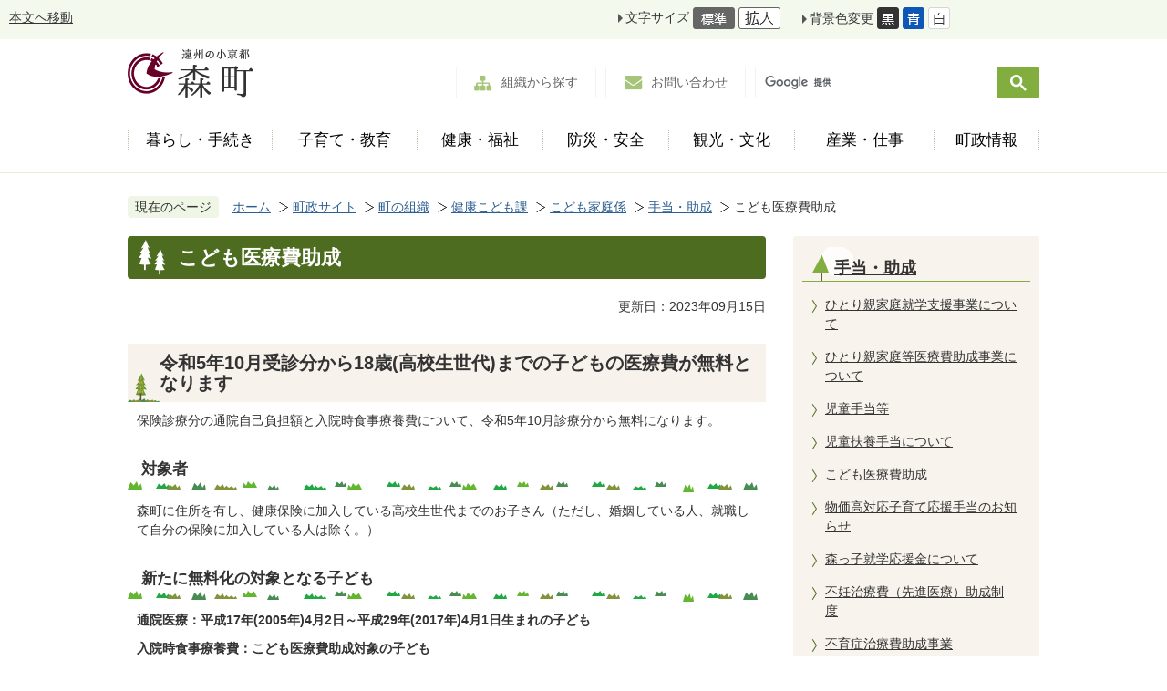

--- FILE ---
content_type: text/html
request_url: https://www.town.morimachi.shizuoka.jp/gyosei/machinososhiki/kenkokodomoka/kodomokateikakari/2/1_1/index.html
body_size: 10602
content:
<!DOCTYPE HTML>
<html lang="ja">
<head>
  <meta charset="utf-8">
                                                                                                              

        <meta name="keywords" content="">
<meta name="description" content="">    <meta property="og:title" content="こども医療費助成|静岡県森町">
<meta property="og:type" content="article">
<meta property="og:url" content="https://www.town.morimachi.shizuoka.jp/gyosei/machinososhiki/kenkokodomoka/kodomokateikakari/2/1_1/index.html">
  <meta property="og:image" content="//www.town.morimachi.shizuoka.jp/theme/base/img_common/ogp_noimage.png" />
  <meta property="og:description" content="              保険診療分の通院自己負担額と入院時食事療養費について、令和5年10月診療分から無料になります。            " />  <meta name="viewport" content="width=720, user-scalable=yes">      <meta name="nsls:timestamp" content="Thu, 14 Sep 2023 23:30:00 GMT">            <title>こども医療費助成／静岡県森町</title>    <link rel="canonical" href="https://www.town.morimachi.shizuoka.jp/gyosei/machinososhiki/kenkokodomoka/kodomokateikakari/2/1_1/index.html">        
                            <link rel="icon" href="//www.town.morimachi.shizuoka.jp/favicon.ico">
        <link rel="apple-touch-icon" href="//www.town.morimachi.shizuoka.jp/theme/base/img_common/smartphone.png">
                                                  <link href="//www.town.morimachi.shizuoka.jp/theme/base/css/sub.css" rel="stylesheet" type="text/css" class="sp-style">              

                      
            
                                                        <script src="//www.town.morimachi.shizuoka.jp/theme/base/js/jquery.js"></script>
                              <script src="//www.town.morimachi.shizuoka.jp/theme/base/js/jquery_cookie.js"></script>
                              <script src="//www.town.morimachi.shizuoka.jp/theme/base/js/jquery-ui.min.js"></script>
                              <script src="//www.town.morimachi.shizuoka.jp/theme/base/js/common_lib.js"></script>
                              <script src="//www.town.morimachi.shizuoka.jp/theme/base/js/jquery.easing.1.3.js"></script>
                              <script src="//www.town.morimachi.shizuoka.jp/theme/base/js/jquery.bxslider.js"></script>
                              <script src="//www.town.morimachi.shizuoka.jp/theme/base/js/jquery_dropmenu.js"></script>
                                                          <script src="//www.town.morimachi.shizuoka.jp/theme/base/js/jquery.js"></script>
<script src="//www.town.morimachi.shizuoka.jp/theme/base/js/jquery_cookie.js"></script>
<script src="//www.town.morimachi.shizuoka.jp/theme/base/js/common_lib.js"></script>
<script src="//www.town.morimachi.shizuoka.jp/theme/base/js/jquery.easing.1.3.js"></script>
<script src="//www.town.morimachi.shizuoka.jp/theme/base/js/jquery.bxslider.js"></script>
<script src="//www.town.morimachi.shizuoka.jp/theme/base/js/jquery_dropmenu.js"></script>
<script src="//www.town.morimachi.shizuoka.jp/theme/base/js/common.js"></script>
<script src="//www.google.com/jsapi"></script>
                                              <script src='//www.google.com/jsapi'></script>
                                          <script src="//www.town.morimachi.shizuoka.jp/theme/base/js/sub.js"></script>
                          

              
                  
  <!--[if lt IE 9]>
  <script src="//www.town.morimachi.shizuoka.jp/theme/base/js/html5shiv-printshiv.min.js"></script>
  <script src="//www.town.morimachi.shizuoka.jp/theme/base/js/css3-mediaqueries.js"></script>
  <![endif]-->

  <script>
    var cms_api_token="eyJ0eXAiOiJKV1QiLCJhbGciOiJIUzI1NiJ9.eyJjdXN0b21lcl9jb2RlIjoiMTgxMTM1Iiwic2VydmljZV9uYW1lIjoiU01BUlQgQ01TIn0.E7rwsK_kYOnnBFXqXzGFZ5b8UVqkDjqfGuCss8GSWbI";
    var cms_api_domain="lg-api.smart-lgov.jp";
    var cms_api_site="";
    var cms_app_version="";
    var cms_app_id="";
    var site_domain = "https://www.town.morimachi.shizuoka.jp";
    var theme_name = "base";
    var cms_recruit_no = "0";
    var cms_recruit_history_no = "0";
    var cms_recruit_search_item = '[]';
    var is_smartphone = false;  </script>

  
  
    <script src="//www.town.morimachi.shizuoka.jp/resource/js/add_tel_link.js"></script>
  

</head>
<body>
            
              
                
  
  
  <div id="wrapper">
    <div id="wrapper-in">
      <div id="wrapper-in2">

        <div id="header-print">
         
                      
<header id="header" class="view-pc">

  <div class="header-support-area">
    <nav class="unit">
      <ul class="list">
        <li><a href="#container">本文へ移動</a></li>
      </ul>
    </nav>
    <div class ="support-right-area">
      <div class="box">

        <div class="in">
          <dl id="header-size">
            <dt class="title"><span>文字サイズ</span></dt>
            <dd class="item"><a href="#" class="scsize normal"><img src="//www.town.morimachi.shizuoka.jp/theme/base/img_common/headersize_normal_on.png" alt="標準"></a></dd>
            <dd class="item2"><a href="#" class="scsize up"><img src="//www.town.morimachi.shizuoka.jp/theme/base/img_common/headersize_big_off.png" alt="拡大"></a></dd>
          </dl>
        </div>

        <div class="in">
          <dl id="header-color">
            <dt class="title"><span>背景色変更</span></dt>
            <dd class="item"><a href="#" class="sccolor" id="color_black"><img src="//www.town.morimachi.shizuoka.jp/theme/base/img_common/headercolor_black.png" alt="背景色を黒色にする"></a></dd>
            <dd class="item2"><a href="#" class="sccolor" id="color_blue"><img src="//www.town.morimachi.shizuoka.jp/theme/base/img_common/headercolor_blue.png" alt="背景色を青色にする"></a></dd>
            <dd class="item3"><a href="#" class="sccolor" id="color_normal"><img src="//www.town.morimachi.shizuoka.jp/theme/base/img_common/headercolor_white.png" alt="背景色を白色にする"></a></dd>
          </dl>
        </div>

        <div class="in">
          <div class="h-language">
            <div class="g-translate-box"><div id="google_translate_element"></div></div>
          </div>
        </div>

      </div>
    </div>
  </div>

  <div class="header-subnav-area renewal">

    <p id="header-logo">    <a href="https://www.town.morimachi.shizuoka.jp/index.html"><img src="//www.town.morimachi.shizuoka.jp/theme/base/img_common/pc_header_logo_renewal.png" alt="遠州の小京都 森町"></a>
    </p>
    <div class="header-content">
      <div class="h-content-right">

        <div class="in">
          <ul class="list">
            <li><a href="https://www.town.morimachi.shizuoka.jp/gyosei/machinososhiki/index.html">組織から探す</a></li>
            <li><a href="https://www.town.morimachi.shizuoka.jp/gyosei/otoiawase/index.html">お問い合わせ</a></li>
            <li>
              <div class="h-search-box">
                                                  




                          
                
                  
                  
                                      <div class="gcse-searchbox-only" data-resultsurl="//www.town.morimachi.shizuoka.jp/result.html" data-enableAutoComplete="true"></div>
  
                                      </div>
            </li>
          </ul>
        </div>

      </div>
    </div>
    
                        <script>
$(function() {
  $('.headerNaviDynBlock').each(function() {
    var block = $(this);
    var list = block.find('.headerNaviDynList');
    block.css('display', 'none');

    var url = block.attr('url');
    if (!url) {
      url = block.attr('data-url');
      if (!url) {
        return;
      }
    }

    $.getJSON(url, function(json) {
      var templateOrig = block.find('.headerNaviPageTemplate');
      if (templateOrig.length == 0) {
        return;
      }
      var template = templateOrig.clone().removeClass('headerNaviPageTemplate').addClass('pageEntity').css('display', '');
      block.find('.pageEntity').remove();
      var count = 0;
      for (var j=0; j<json.length; j++) {
        var item = json[j];
        if (item.is_category_index && item.child_pages_count == 0) {
          continue;
        }
        var entity = template.clone();
        entity.find('.pageLink').attr('href', item.url).text(item.page_name);
        entity.find('.pageDescription').text(item.description);
        list.append(entity);
        count++;
      }
      if (count > 0) {
        block.css('display', '');
      }
      templateOrig.remove();
    });
  });
});
</script>

<nav id="header-nav">
  <div class="h-nav-right">

  <div class="in">
    <ul class="list">
      <li class="nav-area1">
        <a class="nav1" href="https://www.town.morimachi.shizuoka.jp/gyosei/kurashi_tetsuzuki/index.html"><span>暮らし・手続き</span></a>
                <div class="headerNaviDynBlock" data-url="//www.town.morimachi.shizuoka.jp/gyosei/kurashi_tetsuzuki/index.tree.json" data-dropmenu="true">
          <div class="dropmenu">
            <div class="in">
              <div class="bg">
                <div class="dropmenu-list">
                  <ul class="headerNaviDynList">
                    <li class="pageEntity headerNaviPageTemplate"><a class="pageLink"></a></li>
                  </ul>
                </div>
              </div>
            </div>
          </div>
        </div>
              </li>
      <li class="nav-area2">
        <a class="nav2" href="https://www.town.morimachi.shizuoka.jp/gyosei/kosodate_kyoiku/index.html"><span>子育て・教育</span></a>
                <div class="headerNaviDynBlock" data-url="//www.town.morimachi.shizuoka.jp/gyosei/kosodate_kyoiku/index.tree.json" data-dropmenu="true">
          <div class="dropmenu">
            <div class="in">
              <div class="bg">
                <div class="dropmenu-list">
                  <ul class="headerNaviDynList">
                    <li class="pageEntity headerNaviPageTemplate"><a class="pageLink"></a></li>
                  </ul>
                </div>
              </div>
            </div>
          </div>
        </div>
              </li>
      <li class="nav-area3">
        <a class="nav3" href="https://www.town.morimachi.shizuoka.jp/gyosei/kenko_fukushi/index.html"><span>健康・福祉</span></a>
                <div class="headerNaviDynBlock" data-url="//www.town.morimachi.shizuoka.jp/gyosei/kenko_fukushi/index.tree.json" data-dropmenu="true">
          <div class="dropmenu">
            <div class="in">
              <div class="bg">
                <div class="dropmenu-list">
                  <ul class="headerNaviDynList">
                    <li class="pageEntity headerNaviPageTemplate"><a class="pageLink"></a></li>
                  </ul>
                </div>
              </div>
            </div>
          </div>
        </div>
              </li>
      <li class="nav-area4">
        <a class="nav4" href="https://www.town.morimachi.shizuoka.jp/gyosei/bosai_anzen/index.html"><span>防災・安全</span></a>
                <div class="headerNaviDynBlock" data-url="//www.town.morimachi.shizuoka.jp/gyosei/bosai_anzen/index.tree.json" data-dropmenu="true">
          <div class="dropmenu">
            <div class="in">
              <div class="bg">
                <div class="dropmenu-list">
                  <ul class="headerNaviDynList">
                    <li class="pageEntity headerNaviPageTemplate"><a class="pageLink"></a></li>
                  </ul>
                </div>
              </div>
            </div>
          </div>
        </div>
              </li>
      <li class="nav-area5">
        <a class="nav5" href="https://www.town.morimachi.shizuoka.jp/gyosei/kanko_bunka/index.html"><span>観光・文化</span></a>
                <div class="headerNaviDynBlock" data-url="//www.town.morimachi.shizuoka.jp/gyosei/kanko_bunka/index.tree.json" data-dropmenu="true">
          <div class="dropmenu">
            <div class="in">
              <div class="bg">
                <div class="dropmenu-list">
                  <ul class="headerNaviDynList">
                    <li class="pageEntity headerNaviPageTemplate"><a class="pageLink"></a></li>
                  </ul>
                </div>
              </div>
            </div>
          </div>
        </div>
              </li>
      <li class="nav-area6">
        <a class="nav6" href="https://www.town.morimachi.shizuoka.jp/gyosei/sangyo_shigoto/index.html"><span>産業・仕事</span></a>
                <div class="headerNaviDynBlock" data-url="//www.town.morimachi.shizuoka.jp/gyosei/sangyo_shigoto/index.tree.json" data-dropmenu="true">
          <div class="dropmenu">
            <div class="in">
              <div class="bg">
                <div class="dropmenu-list">
                  <ul class="headerNaviDynList">
                    <li class="pageEntity headerNaviPageTemplate"><a class="pageLink"></a></li>
                  </ul>
                </div>
              </div>
            </div>
          </div>
        </div>
              </li>
      <li class="nav-area7">
        <a class="nav7" href="https://www.town.morimachi.shizuoka.jp/gyosei/choseijoho/index.html"><span>町政情報</span></a>
                <div class="headerNaviDynBlock" data-url="//www.town.morimachi.shizuoka.jp/gyosei/choseijoho/index.tree.json" data-dropmenu="true">
          <div class="dropmenu">
            <div class="in">
              <div class="bg">
                <div class="dropmenu-list">
                  <ul class="headerNaviDynList">
                    <li class="pageEntity headerNaviPageTemplate"><a class="pageLink"></a></li>
                  </ul>
                </div>
              </div>
            </div>
          </div>
        </div>
              </li>
    </ul>
  </div>

  </div>
</nav>          
  </div>
</header>

<header id="sp-header" class="view-sp renewal">
  <div class="box clearfix">
    <p id="sp-header-logo">    <a href="https://www.town.morimachi.shizuoka.jp/index.html"><img src="//www.town.morimachi.shizuoka.jp/theme/base/img_common/sp_header_logo.png" alt="遠州の小京都 森町"></a>
    </p>    
    <nav id="sp-header-nav" class="clearfix">
      <div class="menu-btn-area clearfix">
        <p class="menu-btn-search"><a href="#"><img src="//www.town.morimachi.shizuoka.jp/theme/base/img_common/menu_btn_search.png" alt="さがす"></a></p>
        <p class="menu-btn-menu"><a href="#"><img src="//www.town.morimachi.shizuoka.jp/theme/base/img_common/menu_btn_menu_renewal.png" alt="メニュー"></a></p>
      </div>
    </nav>
  </div>

  <div class="modal-search-bg"></div>
  <div class="modal-search">
    <div class="in">

      <p class="modal-menu-close"><a href="#"><img src="//www.town.morimachi.shizuoka.jp/theme/base/img_common/menu_btn_close_renewal.png" alt="とじる"></a></p>

      <div class="sp-menu-nav">
        <div class="box">
          <div class="h-search-box">
                                      




                          
                
                  
                  
                                      <div class="gcse-searchbox-only" data-resultsurl="//www.town.morimachi.shizuoka.jp/result.html" data-enableAutoComplete="true"></div>
  
                              </div>
        </div>
      </div>

    </div>
  </div>

  <div class="modal-menu-bg"></div>
  <div class="modal-menu">
    <div class="in">

      <p class="modal-menu-close"><a href="#"><img src="//www.town.morimachi.shizuoka.jp/theme/base/img_common/menu_btn_close_renewal.png" alt="とじる"></a></p>


      <div class="sp-menu-nav">

        <div class="box">
          <p class="go-top-btn"><a href="https://www.town.morimachi.shizuoka.jp/gyosei/index.html">行政サイトトップへ</a></p>
        </div>

        <div class="box-area">
          <div class="box">
            <p><a href="https://www.town.morimachi.shizuoka.jp/gyosei/kurashi_tetsuzuki/index.html">暮らし・手続き</a></p>
          </div>

          <div class="box">
            <p><a href="https://www.town.morimachi.shizuoka.jp/gyosei/kosodate_kyoiku/index.html">子育て・教育</a></p>
          </div>

          <div class="box">
            <p><a href="https://www.town.morimachi.shizuoka.jp/gyosei/kenko_fukushi/index.html">健康・福祉</a></p>
          </div>

          <div class="box">
            <p><a href="https://www.town.morimachi.shizuoka.jp/gyosei/bosai_anzen/index.html">防災・安全</a></p>
          </div>

          <div class="box">
            <p><a href="https://www.town.morimachi.shizuoka.jp/gyosei/kanko_bunka/index.html">観光・文化</a></p>
          </div>

          <div class="box">
            <p><a href="https://www.town.morimachi.shizuoka.jp/gyosei/sangyo_shigoto/index.html">産業・しごと</a></p>
          </div>

          <div class="box">
            <p><a href="https://www.town.morimachi.shizuoka.jp/gyosei/choseijoho/index.html">町政情報</a></p>
          </div>
        </div>

        <div class="box">
          <ul class="content-list">
            <li>
              <a href="https://www.town.morimachi.shizuoka.jp/gyosei/machinososhiki/index.html">
                <div class="key-img"><img src="//www.town.morimachi.shizuoka.jp/theme/base/img_common/h_icon_01.png" alt=""></div>
                <div class="key-text">組織から探す</div>
              </a>
            </li>
            <li>
              <a href="https://www.town.morimachi.shizuoka.jp/gyosei/otoiawase/index.html">
                <div class="key-img"><img src="//www.town.morimachi.shizuoka.jp/theme/base/img_common/h_icon_03.png" alt=""></div>
                <div class="key-text">お問い合わせ</div>
              </a>
            </li>
          </ul>
        </div>
      </div>

    </div>
  </div>

</header>
                    
        </div>

        <dl id="pankuzu" class="clearfix view-pc">
          <dt class="title">現在のページ</dt>
          <dd class="in">
            

<ul class="list">
              <li><a href="https://www.town.morimachi.shizuoka.jp/index.html">ホーム</a></li>
                  <li class="icon"><a href="https://www.town.morimachi.shizuoka.jp/gyosei/index.html">町政サイト</a></li>
                  <li class="icon"><a href="https://www.town.morimachi.shizuoka.jp/gyosei/machinososhiki/index.html">町の組織</a></li>
                  <li class="icon"><a href="https://www.town.morimachi.shizuoka.jp/gyosei/machinososhiki/kenkokodomoka/index.html">健康こども課</a></li>
                  <li class="icon"><a href="https://www.town.morimachi.shizuoka.jp/gyosei/machinososhiki/kenkokodomoka/kodomokateikakari/index.html">こども家庭係</a></li>
                  <li class="icon"><a href="https://www.town.morimachi.shizuoka.jp/gyosei/machinososhiki/kenkokodomoka/kodomokateikakari/2/index.html">手当・助成</a></li>
            <li class="icon"><span>こども医療費助成</span></li>
  </ul>
          </dd>
        </dl>

        <section id="container">
          <div id="container-in" class="clearfix">

            <article id="contents" role="main">

                                
      <h1 class="title"><span class="bg"><span class="bg2">こども医療費助成</span></span></h1>
                  
              <div id="social-update-area">
                                                                                                                                                

  
                
            
            
                     
        <p class="update">更新日：2023年09月15日</p>

  
              </div>

              <div id="contents-in">      
        

            <!-- 「フリー編集エリア」 -->
                                      <div class="free-layout-area">
                <div>
            
            
            <h2><span class="bg"><span class="bg2"><span class="bg3">令和5年10月受診分から18歳(高校生世代)までの子どもの医療費が無料となります</span></span></span></h2>
          
          
          

            
            
            
            
            
            
            <div class="wysiwyg">
              <p>保険診療分の通院自己負担額と入院時食事療養費について、令和5年10月診療分から無料になります。</p>
            </div>
          
          
          
          
          
          
          

            
            
            
            
            
            
            <h3><span class="bg"><span class="bg2"><span class="bg3">対象者</span></span></span></h3>
          
          
          
          
          
          
          

            
            
            
            
            
            
            <div class="wysiwyg">
              <p> 森町に住所を有し、健康保険に加入している高校生世代までのお子さん（ただし、婚姻している人、就職して自分の保険に加入している人は除く。）</p>
            </div>
          
          
          
          
          
          
          

            
            
            
            
            
            
            <h3><span class="bg"><span class="bg2"><span class="bg3">新たに無料化の対象となる子ども</span></span></span></h3>
          
          
          
          
          
          
          

            
            
            <div class="wysiwyg">
              <p><strong>通院医療：平成17年(2005年)4月2日～平成29年(2017年)4月1日生まれの子ども</strong></p>

<p><strong>入院時食事療養費：こども医療費助成対象の子ども</strong></p>
            </div>
          
          
          

            
            
            
            
            
            <h3><span class="bg"><span class="bg2"><span class="bg3">受給者証</span></span></span></h3>
          
          
          
          
          
          

            
            
            
            
            
            <div class="wysiwyg">
              <p><img alt="こども医療費助成区分" src="//www.town.morimachi.shizuoka.jp/material/images/group/27/kodomoiryouR5.jpg"></p>
            </div>
          
          
          
          
          
          

            
            
            <h2><span class="bg"><span class="bg2"><span class="bg3">新受給者証について</span></span></span></h2>
          
          
          

            
            
            
            
            
            
            <div class="wysiwyg">
              <p>9月末に新しい受給者証(きみどり色、スタンプ押印欄のないもの)を対象のご家庭に送付しました。10月1日以降は、新しい受給者証をご利用ください。</p>

<p><strong>☆ご注意</strong></p>

<p><strong>旧受給者証は回収しませんが、受診状況を確認させていただくことがあります。12月頃までは保管していただき、以降各自で破棄をお願いいたします。</strong></p>
            </div>
          
          
          
          
          
          
          

            
            
            <h2><span class="bg"><span class="bg2"><span class="bg3">対象年齢</span></span></span></h2>
          
          
          

            
            
            <div class="wysiwyg">
              <p>森町に住所があり、健康保険に加入している0歳～18歳に到達する日以後の最後の3月31日までの子ども</p>

<p>(ただし、<strong>結婚している人や就職して自分で保険に加入している人は対象外です</strong>。)</p>
            </div>
          
          
          

            
            
            <h2><span class="bg"><span class="bg2"><span class="bg3">助成対象</span></span></span></h2>
          
          
          

            
            
            
            
            
            
            <div class="wysiwyg">
              <p>入院・通院にかかる保険診療分の自己負担金および入院時食事療養費</p>

<p>ただし、<strong>保険診療とならない費用は全額自己負担</strong>となります。(健診費、予防接種料、薬の容器代、文書料等)</p>
            </div>
          
          
          
          
          
          
          

            
            
            <h2><span class="bg"><span class="bg2"><span class="bg3">受給者証の使い方</span></span></span></h2>
          
          
          

            
            
            
            
            
            
            <div class="wysiwyg">
              <p>・県内の医療機関、処方せん薬局で使用できます。（歯科、接骨院も使用可）</p>

<p>・医療機関を受診するときは、毎回必ず「森町こども医療費受給者証」と「健康保険証」を医療機関 の窓口に提示してください。提示がないと助成が受けられませんのでご注意ください。</p>

<p>・処方せんの発行により薬局でお薬を受け取る場合は、<strong>薬局での自己負担はありません。</strong></p>

<p>&nbsp;</p>
            </div>
          
          
          
          
          
          
          

            
            
            <h2><span class="bg"><span class="bg2"><span class="bg3">医療費の払い戻し申請について</span></span></span></h2>
          
          
          

            
            
            
            
            
            
            <div class="wysiwyg">
              <p> 申請できる期間は、受診日または入院日から1年以内です。</p>

<p>&nbsp;</p>
            </div>
          
          
          
          
          
          
          

            
            
            <h2><span class="bg"><span class="bg2"><span class="bg3">学校や園内でのケガについて</span></span></span></h2>
          
          
          

            
            
            <div class="wysiwyg">
              <p>保育園・幼稚園や小中学校の子どもが園・学校管理下(登下校時を含む)でケガをしたときは、日本スポーツ振興センターから災害共済給付を受けられる場合があります。その場合、<strong>「森町こども医療費受給者証」</strong>は使用できません。災害共済給付については、学校塔にご相談ください。</p>
            </div>
          
          
          

            <h2><span class="bg"><span class="bg2"><span class="bg3">受給者証を忘れた場合や県外の医療機関で受診した場合</span></span></span></h2>
          

            
            
            
            
            
            
            <div class="wysiwyg">
              <p>医療機関へ保険診療分の自己負担額をお支払いください。その後、払い戻しの申請をする場合は、次のものを持参し、健康こども課窓口にて手続きをしてください。</p>

<p>持ち物：認印、受給者証、保険診療分が確認できる書類（レシート不可）</p>

<p>子どもの健康保険証、保護者名義の通帳</p>
            </div>
          
          
          
          
          
          
          

            <h2><span class="bg"><span class="bg2"><span class="bg3">育成医療・指定難病・小児慢性特定疾病等の公費負担医療に該当した場合</span></span></span></h2>
          

            
            
            
            
            
            
            <div class="wysiwyg">
              <p>医療機関で支払った自己負担額について助成されます。次のものを持参し、健康こども課窓口にて助成の申請をしてください。</p>

<p>持ち物：認印、領収書（レシート不可）、お子さんの健康保険証、保護者名義の通帳</p>

<p>公費負担医療を受けている証明書（受給者証・受診券等）</p>
            </div>
          
          
          
          
          
          
          

            <h2><span class="bg"><span class="bg2"><span class="bg3">治療のために補装具を作った場合</span></span></span></h2>
          

            
            
            
            
            
            
            <div class="wysiwyg">
              <p>自己負担額から保険給付の対象として支給された額を差し引いた自己負担額について助成されます。（保険給付の限度額があるものについては、限度額を超えた部分は自己負担となります。）</p>

<p>加入されている健康保険にて給付の手続きをしてから、次のものを持参し、健康こども課窓口にて助成の申請をしてください。</p>

<p>持ち物：認印、受給者証、子どもの健康保険証、保護者名義の通帳</p>

<p>保険給付により支給された額のわかるもの（給付金支給決定通知書）</p>

<p>補装具部品の明細書と領収書のコピー、装具装着証明や処方せん</p>
            </div>
          
          
          
          
          
          
          

            
            
            
            
            
            
            <h3><span class="bg"><span class="bg2"><span class="bg3">その他</span></span></span></h3>
          
          
          
          
          
          
          

            
            
            
            
            
            
            <h4><span class="bg"><span class="bg2"><span class="bg3">氏名・保護者・住所・加入している健康保険等に変更があったとき</span></span></span></h4>
          
          
          
          
          
          
          

            
            
            
            
            
            
            <div class="wysiwyg">
              <p>子どもの保険証・認印・受給者証をお持ちのうえ、健康こども課窓口にて変更の手続きを行ってください。</p>
            </div>
          
          
          
          
          
          
          

            
            
            
            
            
            
            <h4><span class="bg"><span class="bg2"><span class="bg3">受給者証を紛失・破損したとき</span></span></span></h4>
          
          
          
          
          
          
          

            
            
            
            
            
            
            <div class="wysiwyg">
              <p>お子さんの保険証・認印・受給者証（破損の場合）をお持ちのうえ、健康こども課窓口にて再交付の申請をしてください。</p>
            </div>
          
          
          
          
          
          
          

            
            
            
            
            
            
            <h4><span class="bg"><span class="bg2"><span class="bg3">受給者証の返却について</span></span></span></h4>
          
          
          
          
          
          
          

            
            
            
            
            
            
            <div class="wysiwyg">
              <p> 町外へ転出するとき、健康保険の資格がなくなったときは、受給者証は使用できませんので返却してください。</p>
            </div>
          
          
          
          
          
          
          

            
            
            
            
            
            
            <h4><span class="bg"><span class="bg2"><span class="bg3">ひとり親家庭等医療費助成金受給者等の方について</span></span></span></h4>
          
          
          
          
          
          
          

            
            
            
            
            
            
            <div class="wysiwyg">
              <p>こども医療費助成制度が優先されるため、医療機関へ自己負担金をお支払いください。</p>

<p>その後、次のものを持参し、健康こども課窓口で払い戻しの手続きをしてください。</p>

<p>持ち物：領収書・認印・ひとり親家庭等医療費受給者証</p>
            </div>
          
          
          
          
          
          
          

            
            
            
            
            
            
            <h5><span class="bg"><span class="bg2"><span class="bg3">申請書はこちらからダウンロードできます。</span></span></span></h5>
          
          
          
          
          
          
          

            
            
            
            
            
            
            <div class="wysiwyg">
              <p>出生・転入など受給者証を発行する場合</p>
            </div>
          
          
          
          
          
          
          
<p class="file-link-item"><a class="pdf" href="//www.town.morimachi.shizuoka.jp/material/files/group/27/kodomoiryoushinseiR5.pdf">こども医療費受給者証交付申請書 (PDFファイル: 77.1KB)</a></p>

            
            
            
            
            
            
            <div class="wysiwyg">
              <p>住所変更や保険証等登録している内容に変更がある場合</p>
            </div>
          
          
          
          
          
          
          
<p class="file-link-item"><a class="pdf" href="//www.town.morimachi.shizuoka.jp/material/files/group/27/kodomoiryouhenkouR5.pdf">こども医療費受給者証再交付・変更申請書 (PDFファイル: 7.1KB)</a></p>

            
            
            
            
            
            
            <div class="wysiwyg">
              <p>県外での受診や受給者証を忘れたなど、医療機関に提示できず、保険診療分の自己負担額を支払った場合</p>
            </div>
          
          
          
          
          
          
          
<p class="file-link-item"><a class="pdf" href="//www.town.morimachi.shizuoka.jp/material/files/group/27/kodomoiryousyoukanR5.pdf">こども医療費償還払い申請書 (PDFファイル: 8.5KB)</a></p>

            
            
            <div class="wysiwyg"></div>
          
          
          

            <h2><span class="bg"><span class="bg2"><span class="bg3"></span></span></span></h2>
          
</div>
              </div>
            
              

    
                
                
              








                        





  
              











  
              
  
            







          

                                                                

    
    
  

    
              
                  <ul class="level1col2 clearfix">
                                      <li class="page">
              <a href="https://www.town.morimachi.shizuoka.jp/gyosei/machinososhiki/kenkokodomoka/kodomokateikakari/2/1_1/838.html">新生児聴覚スクリーニング検査助成事業</a>
              

                        </li>
                                  <li class="page">
              <a href="https://www.town.morimachi.shizuoka.jp/gyosei/machinososhiki/kenkokodomoka/kodomokateikakari/2/1_1/2637.html">こども医療費助成</a>
              

                        </li>
                  
          </ul>
        

      
    
  

            <!-- 「フリー編集エリア」 -->
                        
        

            
              
                                                                  <!-- 「お問い合わせ先」 -->
                                                        
                    
                     <!-- pdfダウンロード -->

          <aside id="pdf-download">
    <a href="http://get.adobe.com/jp/reader/">
    <img src="//www.town.morimachi.shizuoka.jp/resource/img/get_adobe_reader.png" alt="「Adobe Reader（Acrobat Reader）」ダウンロード"></a>
    PDFファイルを閲覧するには「Adobe Reader（Acrobat Reader）」が必要です。お持ちでない方は、左記の「Adobe Reader（Acrobat Reader）」ダウンロードボタンをクリックして、ソフトウェアをダウンロードし、インストールしてください。
  </aside>

                  
  


                  
                
              <!-- //#contents-in  -->
              </div>
            <!-- //#contents  -->
            </article>

                                                                                                        
              
                <nav id="side-nav">
        <section class="side-nav-list">
            
    <script>
  function cmsDynDateFormat(date, format) {
    var jpWeek = ['日', '月', '火', '水', '木', '金', '土'];
    return format.replace('%Y', date.getFullYear()).replace('%m', ('0' + (date.getMonth() + 1)).slice(-2)).replace('%d', ('0' + date.getDate()).slice(-2)).replace('%a', jpWeek[date.getDay()])
        .replace('%H', ('0' + date.getHours()).slice(-2)).replace('%M', ('0' + date.getMinutes()).slice(-2)).replace('%S', ('0' + date.getSeconds()).slice(-2));
  }
  function cmsDynExecuteGetPageList() {
    var outerBlocks = $('.pageListDynBlock');
    outerBlocks.each(function() {
      var block = $(this);
      block.find('.pageListExists').css('display', 'none');
      block.find('.pageListNotExists').css('display', 'none');

      var url = block.attr('data-url');

      var cond = {};

      cond.limit = parseInt(block.attr('data-limit'));
      cond.showIndex = parseInt(block.attr('data-show-index'));
      cond.showMobile = parseInt(block.attr('data-show-mobile'));
      dateBegin = block.attr('data-date-begin');
      dateSpan = block.attr('data-date-span');

      cond.curPageNo = block.attr('data-current-page-no');
      cond.dirClass = block.attr('data-dir-class');
      cond.pageClass = block.attr('data-page-class');

      cond.timeBegin = 0;
      if (dateBegin) {
        cond.timeBegin = new Date(dateBegin);
      } else if (dateSpan) {
        cond.timeBegin = Date.now() - dateSpan * 86400000;
      }
      var recentSpan = block.attr('data-recent-span');
      cond.recentBegin = 0;
      if (recentSpan) {
        cond.recentBegin = Date.now() - recentSpan * 86400000;
      }
      cond.dateFormat = block.attr('data-date-format');
      if (!cond.dateFormat) {
        cond.dateFormat = '%Y/%m/%d %H:%M:%S';
      }
      cond.joinGrue = block.attr('data-join-grue');
      if (!cond.joinGrue) {
        cond.joinGrue = ' , ';
      }
      cond.eventDateFormat = block.attr('data-event-date-format');
      if (!cond.eventDateFormat) {
        cond.eventDateFormat = cond.dateFormat;
      }
      cond.eventType = block.attr('data-event-type');
      cond.eventField = block.attr('data-event-field');
      cond.eventArea = block.attr('data-event-area');
      eventDateSpan = block.attr('data-event-date-span');
      cond.eventTimeEnd = 0;
      if (eventDateSpan) {
        cond.eventTimeEnd = Date.now() + eventDateSpan * 86400000;
      }

      // タグ
      cond.tagDisplay = block.attr('data-show-tags');
      cond.tagPosition = block.attr('data-tags-position');
      cond.tagFilterTargets = block.attr('data-tag-filter-targets');

      $.getJSON(url, function(json) {
        cmsDynApplyPageListJson(block, json, cond);
      }).fail(function(jqxhr, textStatus, error) {
        block.css('display', 'none');
      });
    });
  }
  function cmsDynApplyPageListJson(block, json, cond) {
    var now = Date.now();
    var list = block.find('.pageListBlock');
    var template = list.find('.pageEntity:first').clone();
    list.find('.pageEntity').remove();

    var count = 0;

    for (var i = 0; i < json.length; i++) {
      var item = json[i];
      var itemDate = new Date(item.publish_datetime);

      if (!cond.showIndex && item.is_category_index) {
        continue;
      }
      if (!cond.showMobile && item.is_keitai_page) {
        continue;
      }
      if (cond.timeBegin && itemDate.getTime() < cond.timeBegin) {
        continue;
      }

      // タグによる絞込み
      if ('tag' in item && item.tag && cond.tagFilterTargets != null) {
        var filteringNos = (!isNaN(cond.tagFilterTargets)) ? [cond.tagFilterTargets] : cond.tagFilterTargets.split(/,|\s/);
        var isTarget = false;
        item.tag.forEach(function(tagItem, idx) {
          if (filteringNos.indexOf(tagItem.tag_no + "") >= 0) {
            isTarget = true;
          }
        });
        if (!isTarget) {
          continue;
        }
      }

      var entity = template.clone();
      if ('event' in item && item['event']) {
        var pageEvent = item['event'];
        if (cond.eventType && cond.eventType != pageEvent.event_type_name) {
          continue;
        }
        if (cond.eventField && $.inArray(cond.eventField, pageEvent.event_fields) < 0) {
          continue;
        }
        if (cond.eventArea && $.inArray(cond.eventArea, pageEvent.event_area) < 0) {
          continue;
        }

        var eventDateString = '';
        if (cond.eventTimeEnd) {
          if (pageEvent.event_date_type_id == 0) {
            var startDatetime = pageEvent.event_start_datetime ? new Date(pageEvent.event_start_datetime) : false;
            var endDatetime = pageEvent.event_end_datetime ? new Date(pageEvent.event_end_datetime) : false;
            if (startDatetime && endDatetime) {
              if (startDatetime.getTime() > cond.eventTimeEnd || endDatetime.getTime() <= now) {
                continue;
              }
              eventDateString = cmsDynDateFormat(startDatetime, cond.eventDateFormat) + '～' + cmsDynDateFormat(endDatetime, cond.eventDateFormat);
            } else if (startDatetime) {
              if (startDatetime.getTime() > cond.eventTimeEnd) {
                continue;
              }
            } else {
              if (endDatetime.getTime() <= now) {
                continue;
              }
              eventDateString = '～' + cmsDynDateFormat(endDatetime, cond.eventDateFormat);
            }
          } else if (pageEvent.event_date_type_id == 1) {
            var filteredDates = $.grep(pageEvent.event_dates, function(value, index) {
              var eventTime1 = new Date(value[0]+'T00:00:00+09:00').getTime();
              var eventTime2 = new Date(value[1]+'T23:59:59+09:00').getTime();
              return (eventTime1 <= cond.eventTimeEnd && eventTime2 >= now);
            });
            if (filteredDates.length == 0) {
              continue;
            }
          }
        }
        if (pageEvent.event_place) {
          entity.find('.pageEventPlaceExists').css('display', '');
          entity.find('.pageEventPlace').text(pageEvent.event_place);
        } else {
          entity.find('.pageEventPlaceExists').css('display', 'none');
          entity.find('.pageEventPlace').text('');
        }
        if (pageEvent.event_date_supplement) {
          entity.find('.pageEventDateExists').css('display', '');
          entity.find('.pageEventDate').text(pageEvent.event_date_supplement);
        } else if (eventDateString.length > 0) {
          entity.find('.pageEventDateExists').css('display', '');
          entity.find('.pageEventDate').text(eventDateString);
        } else {
          entity.find('.pageEventDateExists').css('display', 'none');
          entity.find('.pageEventDate').text('');
        }

        if (pageEvent.event_type_name) {
          entity.find('.pageEventTypeExists').css('display', '');
          entity.find('.pageEventType').text(pageEvent.event_type_name);
        } else {
          entity.find('.pageEventTypeExists').css('display', 'none');
          entity.find('.pageEventType').text('');
        }
        if (pageEvent.event_fields && pageEvent.event_fields.length > 0) {
          entity.find('.pageEventFieldsExists').css('display', '');
          entity.find('.pageEventFields').text(pageEvent.event_fields.join(cond.joinGrue));
        } else {
          entity.find('.pageEventFieldsExists').css('display', 'none');
          entity.find('.pageEventFields').text('');
        }
        if (pageEvent.event_area && pageEvent.event_area.length > 0) {
          entity.find('.pageEventAreaExists').css('display', '');
          entity.find('.pageEventArea').text(pageEvent.event_area.join(cond.joinGrue));
        } else {
          entity.find('.pageEventAreaExists').css('display', 'none');
          entity.find('.pageEventArea').text('');
        }
        entity.find('.pageEventExists').css('display', '');
      } else {
        entity.find('.pageEventExists').css('display', 'none');
      }

      entity.find('.pageDate').each(function() {
        var dateString = cmsDynDateFormat(itemDate, cond.dateFormat);
        $(this).text(dateString);
      });
      var pageLink = entity.find('a.pageLink');
      if (cond.curPageNo == item.page_no) {
        pageLink.removeAttr('href').removeAttr('page_no').css('display', 'none');
        pageLink.parent().append('<span class="pageNoLink">' + item.page_name + '</span>');
      } else {
        pageLink.attr('page_no', item.page_no).attr('href', item.url).text(item.page_name);
        pageLink.find('.pageNoLink').remove();
      }

      entity.find('.pageDescription').text(item.description);

      if ('thumbnail_image' in item && item.thumbnail_image) {
        entity.find('.pageThumbnail').append($('<img>', {src: item.thumbnail_image, alt: ""}));
      } else {
        entity.find('.pageThumbnail').remove();
      }

      if (cond.recentBegin && itemDate.getTime() >= cond.recentBegin) {
        entity.find('.pageRecent').css('display', '');
      } else {
        entity.find('.pageRecent').css('display', 'none');
      }

      // タグ付与
      if ('tag' in item && item.tag) {
        if (item.tag.length > 0) {
          var DEFINE_CLASS_NAME_WHEN_TAG_TYPE_IMAGE = 'tag-type-image';
          var DEFINE_CLASS_NAME_WHEN_TAG_TYPE_TEXT = 'tag-type-text';
          var DEFINE_CLASS_NAME_WHEN_TAG_POSITION_BEFORE = 'tag-pos-before';
          var DEFINE_CLASS_NAME_WHEN_TAG_POSITION_AFTER = 'tag-pos-after';
          var DEFINE_CLASS_NAME_TAG_BLOCK = 'tags';
          var DEFINE_CLASS_NAME_TAG = 'tag';
          var DEFINE_CLASS_NAME_TAG_INNER = 'tag-bg';

          // タグの表示位置を判定
          var tagPositionClassName = (cond.tagPosition == 1) ? DEFINE_CLASS_NAME_WHEN_TAG_POSITION_BEFORE : DEFINE_CLASS_NAME_WHEN_TAG_POSITION_AFTER;

          // タグ出力の外枠を生成
          var tagListWrapperHtml = $('<span>', {
            class: [DEFINE_CLASS_NAME_TAG_BLOCK, tagPositionClassName].join(' ')
          });

          item.tag.forEach(function(tagItem, idx) {
            // タグの中身を設定
            var tagBody;
            if (tagItem.image_file_name != null && tagItem.image_file_name != "") {
              // 画像
              tagBody = $('<span>', {
                class: DEFINE_CLASS_NAME_TAG + tagItem.tag_no,
              }).append($('<img>', {
                class: [DEFINE_CLASS_NAME_TAG_INNER, DEFINE_CLASS_NAME_WHEN_TAG_TYPE_IMAGE].join(' '),
                src: tagItem.image_url,
                alt: tagItem.tag_name
              }));
            } else {
              // テキスト
              tagBody = $('<span>', {
                class: DEFINE_CLASS_NAME_TAG + tagItem.tag_no,
              }).append($('<span>', {
                class: [DEFINE_CLASS_NAME_TAG_INNER, DEFINE_CLASS_NAME_WHEN_TAG_TYPE_TEXT].join(' '),
                text: tagItem.tag_name
              }));
            }
            tagListWrapperHtml.append(tagBody);
          });

          // 出力
          if (cond.tagDisplay == 1) {
            if (tagPositionClassName === DEFINE_CLASS_NAME_WHEN_TAG_POSITION_BEFORE) {
              entity.find('a.pageLink').before(tagListWrapperHtml);
            } else {
              entity.find('a.pageLink').after(tagListWrapperHtml);
            }
          }
        }
      }

      var removeClasses = [];
      var appendClasses = [];
      if (item.is_category_index) {
        appendClasses = cond.dirClass ? cond.dirClass.split(' ') : [];
        removeClasses = cond.pageClass ? cond.pageClass.split(' ') : [];
      } else {
        removeClasses = cond.dirClass ? cond.dirClass.split(' ') : [];
        appendClasses = cond.pageClass ? cond.pageClass.split(' ') : [];
      }
      $.each(removeClasses, function(idx, val){
        entity.removeClass(val);
      });
      $.each(appendClasses, function(idx, val){
        entity.addClass(val);
      });

      entity.css('display', '');
      list.append(entity);
      count++;
      if (cond.limit && count >= cond.limit) {
        break;
      }
    }
    if (count) {
      block.css('display', '');
      block.find('.pageListExists').css('display', '');
      block.find('.pageListNotExists').css('display', 'none');
    } else {
      block.css('display', '');
      block.find('.pageListExists').css('display', 'none');
      block.find('.pageListNotExists').css('display', '');
    }
  };
</script>

<script>
$(function() {
  cmsDynExecuteGetPageList();
});
</script>


    
  <div class="pageListDynBlock" data-url="//www.town.morimachi.shizuoka.jp/gyosei/machinososhiki/kenkokodomoka/kodomokateikakari/2/index.tree.json"
   data-show-shortcut="1" data-show-index="1"
   data-current-page-no="223">
    <dl class="pageListExists">
      <dt class="title">
        <span class="bg"><span class="bg2"><a href="//www.town.morimachi.shizuoka.jp/gyosei/machinososhiki/kenkokodomoka/kodomokateikakari/2/index.html">手当・助成</a></span></span>
      </dt>
      <dd class="in">
        <ul class="list clearfix pageListBlock">
          <li class="pageEntity" style="display:none;">
            <a class="pageLink"></a>
          </li>
        </ul>
      </dd>
    </dl>
  </div>
    </section>
  
       
  </nav>                  
          <!-- //#container-in  -->
          </div>
        <!-- //#container  -->
        </section>

        <div id="footer-print">

                      
<footer id="footer">
  <div class="in">
    <div class="f-lite-area">
      <div class="box">
        <p id="pagetop"><a href="#wrapper" class="scroll"><img src="//www.town.morimachi.shizuoka.jp/theme/base/img_common/footer_pagetop.png" alt="page top"></a></p>
      </div>

      <div class="box">
        <span class="visually-hidden">静岡県 森町</span>
        <div class="footer-logo view-pc"><img src="//www.town.morimachi.shizuoka.jp/theme/base/img_common/pc_f_logo.png" alt=""></div>

        <div class="sp-footer-logo view-sp"><img src="//www.town.morimachi.shizuoka.jp/theme/base/img_common/sp_f_logo.png" alt=""></div>
      </div>

      <div class="box">
        <div class="footer-address">〒437-0293 静岡県周智郡森町森2101-1<br/>電話：(0538)85-2111　<br class="view-sp" />ファクス： (0538)85-5259<br />開庁時間：月曜日から金曜日8時30分から17時15分まで<br />（土曜日・日曜日・祝日・年末年始を除く）<br/>法人番号2000020224618</div>
      </div>
    </div>

    <div class="f-right-area">
      <div class="box">
        <ul class="footer-area-img">
          <li class="view-pc"><a href="https://public-connect.jp/employer/13" target="_blank"><img src="//www.town.morimachi.shizuoka.jp/theme/base/img_common/f_bnr_04.png" alt="森町役場 職員採用サイト"></a></li>
          <li class="view-pc"><a href="http://www.town.morimachi.shizuoka.jp/morikko/index.html"><img src="//www.town.morimachi.shizuoka.jp/theme/base/img_common/f_bnr_03.png" alt="子育て応援サイト もりっこ"></a></li>
          <li><a href="https://www.town.morimachi.shizuoka.jp/ijyu/index.html"><img src="//www.town.morimachi.shizuoka.jp/theme/base/img_common/f_bnr_01.png" alt="森町移住定住促進サイト TENCOMORI"></a></li>
          <li><a href="https://www.town.morimachi.shizuoka.jp/bunka/index.html"><img src="//www.town.morimachi.shizuoka.jp/theme/base/img_common/f_bnr_02.png" alt="森町文化会館 ミキホール"></a></li>
          <li class="view-sp"><a href="https://public-connect.jp/employer/13" target="_blank"><img src="//www.town.morimachi.shizuoka.jp/theme/base/img_common/f_bnr_04.png" alt="森町役場 職員採用サイト"></a></li>
          <li class="view-sp"><a href="http://www.town.morimachi.shizuoka.jp/morikko/index.html"><img src="//www.town.morimachi.shizuoka.jp/theme/base/img_common/f_bnr_03.png" alt="子育て応援サイト もりっこ"></a></li>
        </ul>
      </div>

      <div class="box">
        <ul class="f-unit">
          <li><a href="https://www.town.morimachi.shizuoka.jp/gyosei/otoiawase/index.html">お問い合わせ</a></li>
          <li><a href="https://www.town.morimachi.shizuoka.jp/sitemap/index.html">サイトマップ</a></li>
        </ul>
      </div>
    </div>

  </div>

  <p class="copyright" lang="en">2019 &copy; Morimachi.</p>

</footer>          
        </div>

      <!-- //#wrapper-in2  -->
      </div>
    <!-- //#wrapper-in  -->
    </div>
  <!-- //#wrapper  -->
  </div>

    <script src="//www.town.morimachi.shizuoka.jp/theme/base/js/external.js"></script>
  <script src="//translate.google.com/translate_a/element.js?cb=googleTranslateElementInit"></script>
        <script type="text/javascript" src="/_Incapsula_Resource?SWJIYLWA=719d34d31c8e3a6e6fffd425f7e032f3&ns=1&cb=414933895" async></script></body>
</html>

--- FILE ---
content_type: text/css
request_url: https://www.town.morimachi.shizuoka.jp//theme/base/css/fonts.css
body_size: 35
content:
@font-face {
  font-family: 'Noto Serif JP';
  src: url("../fonts/NotoSerifJP-Regular.woff") format("woff"), url("../fonts/NotoSerifJP-Regular.otr") format("opentype");
}


--- FILE ---
content_type: application/javascript
request_url: https://www.town.morimachi.shizuoka.jp/_Incapsula_Resource?SWJIYLWA=719d34d31c8e3a6e6fffd425f7e032f3&ns=1&cb=414933895
body_size: 19049
content:
var _0xf22d=['\x47\x4d\x4f\x38\x77\x34\x34\x3d','\x77\x71\x6b\x59\x45\x63\x4f\x33\x50\x63\x4f\x73','\x65\x69\x4c\x43\x6f\x77\x3d\x3d','\x50\x63\x4b\x53\x4b\x41\x3d\x3d','\x48\x4d\x4f\x33\x77\x35\x67\x3d','\x47\x67\x72\x44\x71\x67\x3d\x3d','\x45\x45\x42\x38\x44\x42\x4c\x43\x76\x73\x4b\x49\x77\x36\x72\x44\x74\x33\x34\x3d','\x4e\x73\x4b\x69\x77\x70\x37\x44\x6d\x6e\x58\x44\x6e\x67\x3d\x3d','\x51\x33\x54\x43\x73\x41\x3d\x3d','\x77\x37\x6b\x6d\x64\x67\x3d\x3d','\x57\x52\x6e\x43\x68\x67\x3d\x3d','\x77\x35\x72\x44\x6d\x6c\x34\x3d','\x77\x72\x2f\x43\x6e\x55\x4d\x3d','\x77\x72\x33\x43\x6f\x6e\x6f\x41\x48\x48\x41\x3d','\x52\x73\x4b\x6f\x77\x36\x48\x43\x76\x45\x33\x44\x76\x67\x30\x36\x77\x35\x4c\x43\x72\x41\x3d\x3d','\x77\x71\x35\x54\x41\x4d\x4f\x36\x77\x34\x6e\x44\x6b\x51\x3d\x3d','\x4e\x4d\x4f\x74\x77\x37\x49\x3d','\x77\x36\x33\x44\x6a\x54\x6f\x3d','\x77\x70\x6f\x46\x56\x73\x4f\x4e\x77\x6f\x2f\x43\x73\x51\x3d\x3d','\x77\x71\x6b\x53\x77\x34\x6b\x3d','\x77\x34\x33\x44\x6d\x45\x77\x3d','\x42\x4d\x4b\x34\x77\x6f\x38\x3d','\x4a\x73\x4f\x51\x4c\x43\x4c\x44\x67\x73\x4b\x4a\x77\x6f\x7a\x43\x6f\x45\x48\x43\x6e\x68\x70\x46\x51\x48\x67\x47\x77\x35\x41\x52\x77\x6f\x31\x51\x48\x6d\x54\x43\x6a\x4d\x4b\x63\x43\x46\x7a\x43\x76\x69\x44\x43\x76\x73\x4b\x34\x4e\x54\x31\x6e\x41\x52\x76\x44\x6e\x41\x58\x44\x71\x48\x68\x46\x62\x47\x49\x54\x42\x73\x4f\x66\x55\x30\x6e\x44\x68\x4d\x4b\x78\x77\x71\x4c\x44\x74\x30\x67\x66\x77\x34\x42\x79\x77\x37\x41\x77\x44\x31\x6b\x77\x77\x71\x2f\x43\x67\x63\x4b\x31\x5a\x63\x4b\x66','\x49\x32\x59\x32\x4a\x53\x6c\x6b','\x77\x35\x34\x73\x4e\x63\x4f\x59\x77\x37\x48\x44\x75\x47\x2f\x43\x6f\x52\x37\x44\x71\x54\x51\x3d','\x66\x63\x4b\x46\x77\x35\x34\x79\x77\x34\x73\x3d','\x54\x44\x76\x43\x73\x67\x3d\x3d','\x77\x6f\x78\x63\x77\x35\x58\x43\x67\x57\x58\x44\x6a\x77\x3d\x3d','\x4e\x51\x74\x58\x77\x71\x6e\x44\x6b\x51\x30\x3d','\x77\x34\x6e\x43\x69\x38\x4b\x63\x45\x6d\x67\x58\x4d\x77\x3d\x3d','\x77\x6f\x37\x44\x6a\x63\x4f\x36\x50\x67\x6e\x44\x70\x77\x3d\x3d','\x64\x6b\x52\x44','\x77\x70\x54\x44\x6c\x73\x4f\x38\x4b\x41\x58\x44\x6d\x73\x4b\x69','\x63\x53\x62\x43\x6c\x73\x4f\x33','\x48\x30\x31\x7a\x47\x53\x58\x43\x75\x51\x3d\x3d','\x77\x35\x72\x44\x76\x57\x37\x44\x75\x6b\x59\x59','\x77\x70\x62\x43\x6a\x7a\x30\x66\x47\x55\x41\x4d\x77\x72\x4c\x44\x6a\x47\x38\x6a\x77\x6f\x44\x44\x6d\x63\x4b\x34','\x77\x71\x41\x6c\x77\x36\x49\x73\x77\x70\x34\x3d','\x4e\x30\x77\x56\x77\x72\x48\x43\x6b\x38\x4f\x37','\x62\x4d\x4f\x6d\x4a\x63\x4b\x79\x53\x77\x3d\x3d','\x77\x36\x44\x43\x76\x4d\x4f\x43','\x4a\x53\x50\x44\x6b\x78\x76\x44\x71\x73\x4b\x74\x77\x37\x37\x44\x6f\x73\x4f\x2b\x41\x4d\x4f\x5a\x77\x34\x67\x50\x77\x34\x2f\x43\x6d\x38\x4b\x4b\x77\x70\x37\x43\x6e\x73\x4f\x72\x77\x37\x59\x67\x4b\x7a\x76\x44\x72\x44\x55\x7a\x77\x34\x38\x62\x77\x34\x73\x49\x77\x34\x55\x3d','\x4b\x73\x4b\x57\x64\x47\x33\x44\x75\x77\x3d\x3d','\x4e\x52\x64\x49\x77\x70\x34\x3d','\x55\x68\x54\x44\x6b\x77\x3d\x3d','\x43\x32\x6e\x43\x6f\x67\x3d\x3d','\x43\x38\x4f\x62\x57\x4d\x4f\x5a\x77\x71\x2f\x43\x69\x58\x49\x78','\x53\x41\x37\x44\x6d\x51\x3d\x3d','\x77\x37\x74\x61\x77\x72\x51\x3d','\x77\x35\x58\x44\x6d\x31\x72\x43\x6b\x38\x4b\x2b','\x41\x47\x58\x43\x74\x67\x41\x39\x77\x71\x73\x3d','\x77\x70\x68\x4d\x77\x34\x77\x3d','\x4f\x63\x4f\x66\x77\x34\x54\x43\x73\x32\x67\x51','\x4e\x38\x4b\x67\x62\x51\x3d\x3d','\x4f\x51\x6e\x44\x6d\x77\x3d\x3d','\x77\x36\x66\x44\x69\x38\x4b\x2b','\x63\x38\x4f\x7a\x4a\x38\x4b\x38\x53\x38\x4b\x6f','\x42\x55\x38\x42','\x5a\x69\x76\x43\x68\x4d\x4f\x78\x4a\x43\x41\x37\x77\x70\x49\x53\x63\x51\x3d\x3d','\x77\x71\x76\x43\x75\x79\x39\x53\x4d\x30\x45\x4c\x77\x72\x62\x44\x76\x55\x51\x3d','\x77\x36\x39\x55\x77\x72\x73\x3d','\x4e\x33\x2f\x43\x71\x4d\x4f\x44\x4d\x52\x55\x3d','\x53\x6b\x56\x68\x50\x6c\x34\x74\x77\x6f\x31\x6b','\x77\x37\x67\x63\x4c\x6e\x33\x43\x72\x73\x4b\x58\x43\x73\x4f\x72\x77\x71\x46\x63\x50\x68\x46\x6f\x77\x70\x72\x43\x73\x4d\x4f\x76\x77\x70\x4e\x6e\x77\x35\x6f\x41\x62\x6a\x6f\x46\x41\x31\x48\x43\x6c\x68\x7a\x44\x6a\x38\x4b\x46\x44\x57\x50\x43\x6f\x6c\x34\x68\x4e\x73\x4f\x34\x77\x6f\x37\x43\x69\x63\x4b\x43\x58\x51\x3d\x3d','\x47\x63\x4b\x44\x41\x41\x3d\x3d','\x77\x6f\x56\x67\x77\x36\x38\x3d','\x63\x42\x4c\x43\x6f\x51\x3d\x3d','\x49\x68\x33\x44\x69\x67\x3d\x3d','\x47\x43\x58\x44\x6c\x67\x3d\x3d','\x46\x63\x4b\x35\x4a\x41\x3d\x3d','\x53\x78\x4c\x44\x6c\x51\x3d\x3d','\x4d\x44\x58\x44\x6f\x63\x4b\x4e\x51\x38\x4f\x7a','\x5a\x53\x2f\x43\x70\x6b\x44\x43\x6a\x44\x45\x3d','\x65\x45\x63\x54\x77\x72\x33\x43\x6e\x38\x4f\x74\x41\x73\x4b\x30','\x77\x71\x6e\x43\x74\x63\x4b\x39','\x5a\x4d\x4b\x33\x77\x36\x73\x3d','\x46\x58\x45\x43','\x46\x53\x58\x44\x6b\x63\x4f\x54','\x77\x71\x51\x34\x77\x37\x73\x3d','\x53\x63\x4b\x6c\x77\x36\x37\x43\x71\x58\x72\x44\x75\x51\x3d\x3d','\x77\x34\x50\x43\x6a\x63\x4b\x5a\x42\x56\x4d\x33\x4d\x63\x4b\x2f\x77\x36\x33\x43\x67\x67\x3d\x3d','\x77\x36\x44\x44\x6e\x56\x45\x3d','\x65\x77\x54\x43\x67\x6b\x2f\x44\x6e\x51\x4d\x43\x77\x34\x54\x43\x6d\x38\x4f\x64\x77\x37\x62\x44\x6c\x73\x4f\x47\x77\x37\x4c\x44\x6d\x58\x38\x6a\x77\x36\x48\x44\x6d\x63\x4b\x75\x53\x63\x4b\x2f\x77\x6f\x34\x2b\x62\x55\x54\x43\x76\x73\x4f\x45\x4d\x38\x4b\x6f\x77\x6f\x64\x77\x5a\x45\x49\x6b\x77\x72\x37\x43\x6e\x63\x4b\x49\x62\x63\x4b\x64','\x44\x6d\x51\x7a','\x45\x79\x2f\x44\x6c\x73\x4f\x61\x77\x34\x62\x44\x74\x77\x3d\x3d','\x65\x44\x50\x44\x6b\x73\x4f\x35','\x77\x71\x33\x43\x72\x32\x38\x6d\x4e\x47\x6b\x33','\x66\x68\x37\x43\x75\x77\x3d\x3d','\x54\x67\x59\x55\x77\x6f\x70\x4b\x4e\x73\x4f\x37','\x53\x78\x50\x44\x67\x51\x3d\x3d','\x62\x38\x4b\x6b\x59\x73\x4f\x55\x77\x71\x76\x43\x6a\x58\x59\x33\x59\x68\x30\x3d','\x77\x6f\x67\x54\x5a\x73\x4b\x2b\x43\x78\x54\x43\x68\x38\x4b\x66\x77\x72\x2f\x44\x71\x38\x4b\x50','\x77\x35\x72\x44\x71\x4d\x4b\x30\x47\x30\x34\x36','\x77\x71\x41\x78\x4b\x51\x3d\x3d','\x44\x63\x4f\x54\x4e\x67\x3d\x3d','\x77\x34\x6f\x57\x53\x77\x3d\x3d','\x4d\x4d\x4f\x73\x77\x35\x41\x3d','\x77\x37\x46\x51\x41\x4d\x4f\x6b\x43\x4d\x4f\x77\x77\x71\x51\x6e','\x49\x79\x68\x50','\x46\x38\x4b\x30\x4c\x41\x3d\x3d','\x77\x70\x72\x44\x74\x38\x4f\x55','\x49\x30\x73\x71','\x54\x56\x70\x78','\x77\x37\x62\x43\x74\x38\x4f\x73','\x4b\x43\x64\x6a','\x56\x41\x54\x44\x68\x77\x66\x44\x6e\x7a\x6f\x3d','\x43\x6b\x49\x59','\x4b\x69\x39\x4e','\x77\x71\x6b\x66\x48\x73\x4f\x32\x43\x4d\x4f\x71\x77\x36\x78\x72\x52\x6e\x58\x43\x6a\x77\x3d\x3d','\x59\x53\x62\x43\x68\x38\x4f\x32\x41\x43\x67\x36\x77\x6f\x55\x3d','\x4e\x43\x50\x44\x6f\x43\x33\x44\x75\x67\x37\x43\x69\x68\x44\x44\x6b\x38\x4f\x49\x5a\x77\x3d\x3d','\x77\x37\x44\x44\x6a\x45\x72\x43\x68\x38\x4b\x67\x77\x71\x4c\x44\x70\x32\x67\x3d','\x46\x55\x6b\x52','\x58\x67\x73\x77','\x53\x77\x55\x77','\x4f\x51\x62\x44\x6a\x51\x3d\x3d','\x41\x51\x4e\x50\x77\x70\x4d\x3d','\x77\x34\x54\x44\x72\x63\x4b\x38\x5a\x63\x4f\x75\x77\x37\x4e\x66','\x77\x36\x7a\x44\x71\x48\x30\x3d','\x77\x35\x6a\x44\x6a\x7a\x41\x3d','\x65\x44\x72\x43\x6a\x45\x37\x44\x6f\x73\x4f\x7a','\x63\x79\x4c\x43\x72\x55\x44\x43\x6a\x44\x41\x3d','\x77\x6f\x46\x34\x77\x37\x67\x3d','\x77\x37\x48\x43\x6e\x4d\x4f\x33','\x49\x69\x4c\x44\x71\x6a\x76\x44\x71\x42\x58\x43\x6b\x52\x62\x44\x67\x77\x3d\x3d','\x77\x34\x77\x79\x66\x4d\x4f\x5a\x4a\x4d\x4f\x35','\x77\x72\x70\x54\x4d\x51\x3d\x3d','\x41\x73\x4f\x45\x46\x51\x3d\x3d','\x77\x34\x45\x49\x55\x38\x4b\x47\x4f\x67\x3d\x3d','\x52\x51\x59\x4f\x77\x72\x6c\x58\x4d\x77\x3d\x3d','\x77\x36\x54\x43\x72\x44\x45\x3d','\x42\x30\x4c\x43\x6d\x67\x3d\x3d','\x77\x72\x58\x44\x76\x6d\x6a\x44\x6b\x30\x30\x4e','\x4f\x63\x4b\x76\x77\x70\x48\x44\x6a\x30\x44\x44\x67\x67\x3d\x3d','\x77\x35\x4c\x44\x68\x63\x4b\x5a','\x77\x6f\x4e\x51\x77\x72\x78\x33\x77\x70\x30\x6f','\x77\x70\x73\x78\x61\x38\x4f\x52\x77\x71\x41\x3d','\x59\x41\x58\x43\x6c\x51\x3d\x3d','\x41\x6d\x30\x71','\x4e\x63\x4b\x44\x64\x6d\x50\x44\x75\x33\x41\x3d','\x77\x6f\x33\x43\x6f\x42\x67\x3d','\x41\x54\x7a\x44\x6d\x77\x3d\x3d','\x61\x6a\x6e\x44\x6f\x44\x72\x44\x71\x78\x72\x43\x6c\x68\x33\x44\x67\x73\x4f\x44','\x77\x37\x6a\x43\x6a\x4d\x4b\x38','\x77\x36\x62\x44\x75\x38\x4b\x65','\x41\x38\x4f\x4b\x77\x37\x38\x3d','\x4b\x7a\x54\x43\x73\x56\x2f\x43\x6c\x41\x3d\x3d','\x45\x4d\x4b\x35\x77\x71\x6b\x3d','\x77\x34\x72\x44\x70\x7a\x55\x3d','\x44\x38\x4b\x57\x54\x51\x3d\x3d','\x77\x6f\x6e\x44\x6c\x38\x4f\x4c\x4f\x51\x2f\x44\x76\x4d\x4b\x71\x57\x67\x3d\x3d','\x4f\x79\x6e\x44\x6f\x44\x6e\x44\x75\x68\x51\x3d','\x48\x42\x31\x58','\x77\x72\x5a\x4a\x77\x36\x34\x3d','\x77\x35\x31\x61\x77\x35\x72\x43\x69\x48\x2f\x44\x69\x44\x5a\x34\x77\x71\x31\x42\x77\x72\x6a\x44\x6c\x79\x50\x43\x6c\x45\x5a\x70','\x44\x41\x54\x44\x74\x77\x3d\x3d','\x43\x55\x54\x43\x71\x51\x3d\x3d','\x64\x33\x7a\x43\x71\x63\x4b\x58\x49\x73\x4f\x51\x77\x6f\x45\x45\x77\x35\x52\x30\x50\x63\x4b\x62\x51\x63\x4b\x54\x4b\x32\x49\x52','\x66\x33\x39\x70\x50\x6d\x35\x77\x58\x6a\x50\x43\x70\x41\x3d\x3d','\x77\x6f\x6f\x64\x57\x38\x4f\x57\x77\x72\x6f\x3d','\x77\x36\x48\x44\x74\x6d\x33\x44\x6d\x6b\x59\x6e\x64\x41\x3d\x3d','\x77\x36\x54\x44\x76\x57\x66\x44\x6d\x45\x6f\x41','\x45\x4d\x4b\x5a\x41\x51\x3d\x3d','\x77\x72\x6f\x63\x42\x63\x4f\x69\x46\x63\x4f\x32\x77\x34\x5a\x74\x53\x6d\x37\x44\x67\x45\x48\x43\x74\x42\x62\x44\x76\x31\x58\x44\x74\x63\x4f\x6a\x52\x73\x4b\x63\x77\x71\x44\x44\x76\x56\x4e\x50\x77\x35\x6e\x43\x6c\x69\x6e\x43\x6a\x63\x4b\x2b\x4b\x73\x4b\x50\x47\x38\x4b\x59\x44\x56\x46\x48','\x77\x37\x62\x43\x71\x4d\x4b\x2f','\x77\x70\x45\x37\x77\x36\x55\x71\x77\x6f\x37\x43\x73\x4d\x4b\x6a','\x65\x6a\x2f\x43\x71\x6c\x54\x43\x6a\x43\x73\x3d','\x63\x67\x49\x46\x77\x71\x62\x43\x6c\x67\x4d\x4d\x58\x58\x6f\x3d','\x4e\x68\x4a\x41\x77\x72\x33\x44\x6a\x42\x46\x4e','\x4d\x38\x4f\x54\x77\x34\x62\x43\x73\x58\x49\x5a\x62\x56\x73\x3d','\x64\x63\x4b\x79\x77\x34\x59\x3d','\x42\x57\x37\x43\x76\x41\x49\x78\x77\x6f\x78\x6d','\x54\x43\x66\x44\x6c\x63\x4f\x30','\x58\x4d\x4b\x4d\x77\x36\x55\x3d','\x77\x35\x54\x43\x73\x51\x4d\x54\x51\x63\x4b\x36\x62\x73\x4b\x79\x77\x35\x6f\x3d','\x4d\x53\x58\x44\x6f\x6a\x76\x44\x6f\x42\x33\x43\x6b\x68\x62\x43\x68\x38\x4f\x4f\x5a\x6e\x33\x44\x6c\x32\x48\x44\x75\x4d\x4b\x61\x59\x38\x4b\x47\x77\x6f\x37\x44\x72\x4d\x4b\x43','\x77\x35\x4d\x6e\x66\x73\x4f\x58\x4a\x41\x3d\x3d','\x77\x70\x41\x5a\x54\x38\x4b\x55\x4b\x79\x38\x3d','\x41\x46\x68\x78\x46\x79\x55\x3d','\x50\x32\x77\x6f','\x4f\x53\x50\x43\x72\x6a\x76\x44\x74\x67\x6a\x43\x6d\x68\x33\x44\x6b\x38\x4f\x4f\x65\x6a\x4d\x3d','\x77\x70\x73\x5a\x53\x67\x3d\x3d','\x4e\x51\x35\x4f\x77\x70\x48\x43\x6e\x30\x73\x37','\x77\x70\x56\x58\x77\x35\x2f\x43\x67\x33\x66\x44\x6a\x69\x77\x39\x77\x71\x77\x3d','\x77\x37\x6a\x44\x6a\x45\x62\x43\x6c\x63\x4b\x7a\x77\x71\x30\x3d','\x46\x38\x4f\x2b\x47\x67\x48\x44\x72\x73\x4b\x68\x77\x70\x54\x43\x6a\x58\x44\x43\x6f\x47\x78\x35\x59\x55\x4d\x75\x77\x36\x6b\x75\x77\x71\x78\x59\x49\x32\x7a\x44\x75\x73\x4b\x69\x49\x79\x58\x43\x6b\x53\x2f\x43\x75\x4d\x4b\x2b\x4e\x7a\x46\x76\x41\x78\x63\x3d','\x46\x38\x4f\x2b\x47\x67\x48\x44\x72\x73\x4b\x68\x77\x72\x67\x3d','\x77\x35\x4a\x54\x77\x72\x4e\x38\x77\x70\x6f\x6c','\x77\x70\x6e\x44\x71\x63\x4f\x56','\x4b\x55\x74\x31','\x53\x41\x33\x44\x6e\x41\x66\x44\x67\x6a\x77\x37\x77\x35\x66\x43\x6c\x63\x4b\x65\x77\x37\x72\x44\x6e\x73\x4b\x65\x77\x36\x58\x43\x67\x69\x6f\x4f\x77\x35\x58\x44\x6c\x73\x4b\x57\x53\x41\x3d\x3d','\x53\x42\x4c\x44\x6d\x63\x4b\x79\x77\x72\x7a\x44\x6f\x77\x3d\x3d','\x66\x6a\x72\x44\x75\x41\x3d\x3d','\x54\x44\x37\x44\x6b\x38\x4f\x37\x77\x70\x33\x44\x6a\x6b\x5a\x63\x57\x4d\x4f\x73\x61\x63\x4f\x38\x77\x72\x46\x37\x54\x51\x54\x44\x6e\x30\x48\x43\x6a\x38\x4b\x72\x48\x73\x4f\x5a\x77\x71\x38\x52\x77\x6f\x4e\x42','\x77\x70\x55\x49\x57\x63\x4f\x59\x77\x72\x72\x43\x72\x51\x3d\x3d','\x77\x35\x58\x44\x6f\x73\x4b\x31\x46\x31\x4d\x33','\x77\x35\x62\x44\x73\x51\x55\x3d','\x59\x73\x4b\x78\x77\x36\x63\x3d','\x54\x44\x37\x44\x6b\x38\x4f\x37\x77\x70\x33\x44\x6a\x6b\x5a\x63\x57\x4d\x4f\x73\x61\x51\x3d\x3d','\x4f\x45\x59\x55\x77\x72\x33\x43\x6a\x73\x4f\x32','\x77\x70\x51\x38\x58\x41\x3d\x3d','\x77\x36\x6e\x43\x67\x73\x4f\x56','\x77\x72\x6f\x63\x42\x63\x4f\x69\x46\x63\x4f\x32\x77\x34\x5a\x74\x53\x6d\x37\x44\x67\x41\x3d\x3d','\x63\x69\x72\x43\x6a\x45\x72\x44\x6f\x73\x4f\x79\x77\x36\x33\x43\x75\x77\x3d\x3d','\x49\x6d\x6f\x33','\x4d\x63\x4b\x76\x77\x6f\x6e\x44\x67\x56\x66\x44\x6a\x77\x46\x45\x4c\x63\x4b\x4a','\x77\x35\x54\x43\x72\x41\x49\x45\x5a\x73\x4b\x30\x5a\x63\x4b\x35\x77\x34\x6f\x3d','\x59\x44\x72\x43\x6b\x56\x30\x3d','\x55\x42\x62\x44\x6c\x63\x4b\x35\x77\x71\x33\x44\x76\x77\x3d\x3d','\x77\x35\x58\x43\x75\x68\x51\x43','\x77\x70\x44\x44\x6c\x38\x4f\x36\x4a\x42\x48\x44\x73\x41\x3d\x3d','\x4d\x63\x4b\x76\x77\x6f\x7a\x44\x67\x30\x44\x44\x68\x53\x55\x3d','\x61\x51\x66\x43\x73\x41\x3d\x3d','\x77\x6f\x67\x6a\x56\x41\x3d\x3d','\x66\x55\x74\x30','\x77\x36\x50\x44\x71\x73\x4b\x71','\x59\x54\x50\x44\x72\x73\x4b\x45\x57\x63\x4f\x30\x77\x36\x44\x43\x73\x6b\x6a\x43\x71\x53\x30\x4d\x77\x36\x74\x58\x56\x44\x6f\x3d','\x58\x54\x6b\x58','\x44\x6e\x63\x6a\x5a\x4d\x4f\x74\x4f\x47\x5a\x73\x56\x41\x3d\x3d','\x59\x44\x76\x43\x6a\x4d\x4f\x77\x45\x7a\x77\x3d','\x4b\x77\x4e\x4e\x77\x70\x2f\x43\x6b\x55\x51\x38\x77\x34\x49\x74\x77\x6f\x62\x44\x72\x47\x66\x44\x68\x51\x58\x43\x76\x63\x4f\x2f','\x59\x6a\x37\x43\x6a\x6c\x7a\x44\x73\x77\x3d\x3d','\x49\x38\x4f\x66\x77\x34\x54\x43\x73\x48\x4d\x4b','\x4e\x58\x76\x43\x73\x4d\x4f\x4e\x49\x68\x7a\x43\x76\x68\x73\x6d\x77\x72\x45\x71\x5a\x4d\x4b\x6e\x77\x35\x68\x4a\x77\x35\x6a\x44\x6d\x41\x3d\x3d','\x63\x58\x48\x43\x73\x4d\x4b\x46\x4c\x67\x3d\x3d','\x77\x71\x73\x41\x41\x4d\x4f\x4c\x48\x63\x4f\x31\x77\x37\x77\x3d','\x4e\x58\x76\x43\x73\x4d\x4f\x4e\x49\x68\x7a\x43\x76\x68\x73\x6d\x77\x72\x45\x37\x65\x4d\x4b\x69\x77\x37\x46\x42\x77\x35\x76\x44\x6a\x73\x4f\x33\x4a\x7a\x41\x49\x77\x72\x78\x53\x49\x78\x35\x44\x47\x77\x3d\x3d','\x42\x55\x6c\x78\x43\x7a\x51\x3d','\x57\x7a\x51\x55','\x53\x41\x33\x44\x6e\x41\x66\x44\x67\x6a\x77\x58','\x4b\x42\x39\x44\x77\x72\x50\x44\x67\x68\x35\x4b\x54\x6a\x6b\x30\x77\x72\x4d\x31\x43\x6e\x62\x43\x70\x38\x4b\x4a\x77\x6f\x37\x43\x72\x77\x3d\x3d','\x77\x34\x2f\x44\x70\x73\x4b\x33\x42\x55\x49\x3d','\x56\x63\x4b\x73\x77\x36\x48\x43\x75\x6d\x6a\x44\x76\x68\x73\x79','\x48\x73\x4b\x31\x4f\x6c\x2f\x44\x71\x56\x38\x45\x62\x58\x66\x44\x73\x77\x4c\x44\x72\x4d\x4b\x4b\x52\x6a\x77\x57\x62\x73\x4f\x31\x4d\x77\x3d\x3d','\x4c\x38\x4b\x48\x64\x48\x48\x44\x71\x67\x3d\x3d','\x46\x33\x4d\x33\x61\x63\x4f\x34\x4d\x47\x52\x6d\x56\x41\x3d\x3d','\x64\x33\x7a\x43\x76\x63\x4b\x45\x4c\x63\x4f\x52\x77\x71\x77\x4d','\x41\x30\x52\x6f\x47\x54\x6a\x43\x76\x38\x4b\x7a\x77\x36\x72\x44\x6a\x6e\x35\x74\x77\x34\x30\x74\x4c\x54\x48\x43\x75\x73\x4f\x69','\x77\x70\x2f\x43\x71\x57\x38\x62\x4b\x32\x45\x4b\x4d\x6d\x77\x72\x65\x4d\x4b\x38\x77\x36\x38\x3d','\x77\x70\x77\x56\x58\x73\x4f\x4d\x77\x72\x72\x43\x74\x67\x3d\x3d','\x77\x35\x54\x44\x72\x63\x4b\x71\x57\x73\x4f\x75\x77\x36\x70\x76\x59\x48\x51\x3d','\x4b\x6e\x73\x78\x4d\x53\x6c\x2f','\x5a\x78\x48\x44\x67\x51\x48\x44\x68\x53\x59\x4c\x77\x35\x38\x3d','\x4d\x56\x73\x54\x77\x71\x6e\x43\x6a\x73\x4f\x74','\x45\x45\x6c\x78\x45\x67\x48\x43\x75\x63\x4b\x4e\x77\x36\x48\x44\x67\x6d\x56\x6c','\x77\x6f\x56\x42\x77\x35\x4c\x43\x6c\x57\x58\x44\x6c\x41\x3d\x3d','\x64\x54\x4c\x43\x74\x6c\x7a\x43\x6c\x53\x59\x3d','\x43\x58\x6a\x43\x73\x52\x51\x39\x77\x72\x41\x3d','\x58\x52\x62\x44\x6d\x63\x4b\x78\x77\x71\x33\x44\x73\x77\x3d\x3d','\x77\x36\x33\x44\x6f\x47\x44\x44\x6a\x45\x6f\x62','\x52\x68\x4d\x46\x77\x71\x78\x43','\x61\x47\x44\x43\x72\x67\x3d\x3d','\x77\x70\x6a\x44\x67\x4d\x4f\x78\x50\x67\x6e\x44\x70\x67\x3d\x3d','\x54\x7a\x50\x44\x67\x4d\x4f\x39\x77\x6f\x62\x44\x69\x51\x3d\x3d','\x77\x71\x68\x44\x43\x4d\x4f\x37\x77\x37\x7a\x44\x6c\x67\x3d\x3d','\x58\x53\x58\x44\x67\x38\x4f\x76\x77\x70\x76\x44\x6a\x58\x42\x4d\x54\x51\x3d\x3d','\x77\x71\x38\x49\x47\x63\x4f\x32\x43\x4d\x4f\x72','\x66\x73\x4b\x41\x77\x35\x51\x39\x77\x35\x59\x46\x77\x36\x7a\x43\x68\x78\x76\x43\x6b\x53\x7a\x43\x75\x51\x3d\x3d','\x77\x72\x76\x43\x73\x6e\x49\x42\x4b\x58\x63\x3d','\x77\x37\x38\x49\x66\x4d\x4f\x58\x4e\x38\x4f\x35\x77\x37\x50\x43\x6d\x38\x4b\x4a\x77\x70\x37\x44\x75\x67\x3d\x3d','\x42\x57\x34\x38\x66\x73\x4f\x2b\x4b\x67\x3d\x3d','\x50\x33\x58\x43\x71\x38\x4f\x6c\x4d\x41\x6e\x43\x70\x52\x6b\x31\x77\x36\x73\x69\x65\x38\x4b\x35','\x77\x34\x54\x43\x70\x77\x34\x46\x55\x38\x4b\x67','\x77\x70\x6e\x44\x6c\x38\x4f\x31\x44\x41\x6a\x44\x6f\x63\x4b\x72\x55\x42\x58\x43\x74\x77\x58\x43\x68\x73\x4b\x65\x77\x34\x62\x43\x6c\x53\x54\x44\x6b\x45\x7a\x44\x6b\x52\x77\x78\x48\x79\x51\x3d','\x77\x6f\x51\x76\x77\x37\x6b\x2b\x77\x70\x50\x43\x72\x51\x3d\x3d','\x42\x73\x4b\x31\x66\x57\x6a\x44\x71\x6e\x62\x43\x6e\x63\x4b\x50\x64\x67\x48\x44\x6e\x56\x68\x78\x77\x72\x50\x43\x6d\x58\x4e\x4b\x77\x37\x64\x51\x77\x71\x76\x44\x72\x47\x38\x3d','\x4d\x45\x77\x5a\x77\x71\x2f\x43\x6c\x38\x4f\x37\x47\x4d\x4f\x39\x4c\x47\x35\x66\x77\x37\x7a\x44\x74\x6a\x51\x76\x77\x37\x67\x62\x77\x70\x55\x6c\x48\x51\x6e\x44\x73\x7a\x56\x71\x47\x46\x2f\x44\x76\x68\x44\x44\x6d\x63\x4b\x56','\x61\x38\x4b\x4e\x77\x35\x73\x6f\x77\x34\x73\x59','\x49\x42\x58\x44\x6a\x38\x4f\x59\x77\x35\x44\x44\x75\x38\x4f\x47\x77\x36\x64\x6f\x4c\x46\x7a\x43\x70\x73\x4f\x33\x61\x53\x6c\x43\x42\x33\x7a\x44\x74\x6b\x35\x42','\x63\x6a\x58\x43\x70\x30\x62\x43\x6c\x53\x62\x43\x70\x4d\x4b\x67\x4b\x73\x4f\x32\x77\x72\x78\x44\x4e\x48\x56\x5a\x77\x6f\x41\x78\x77\x35\x54\x44\x6f\x4d\x4b\x79\x65\x63\x4b\x76\x4b\x6e\x70\x55\x4c\x4d\x4f\x6d\x4f\x46\x7a\x44\x6f\x4d\x4f\x56\x77\x34\x73\x64\x77\x36\x35\x63\x43\x63\x4b\x6c','\x77\x70\x70\x56\x77\x72\x6c\x34\x77\x72\x45\x73\x62\x38\x4f\x62\x77\x6f\x77\x6b\x77\x34\x44\x43\x69\x73\x4f\x6c\x62\x4d\x4f\x49\x51\x68\x51\x4c\x77\x6f\x64\x4b\x77\x6f\x70\x4c\x66\x63\x4b\x51\x77\x37\x56\x6f\x77\x37\x7a\x44\x76\x41\x3d\x3d','\x77\x70\x30\x69\x61\x4d\x4f\x48\x77\x71\x44\x44\x74\x79\x7a\x44\x73\x31\x33\x44\x73\x48\x66\x44\x6f\x44\x58\x44\x74\x4d\x4b\x74','\x57\x53\x72\x44\x6a\x38\x4f\x76\x77\x6f\x44\x44\x6b\x77\x3d\x3d','\x77\x6f\x76\x44\x6e\x63\x4f\x71\x50\x68\x54\x44\x75\x73\x4b\x71','\x77\x70\x72\x44\x6c\x4d\x4f\x33\x4c\x78\x7a\x44\x75\x63\x4f\x71\x54\x78\x48\x43\x73\x68\x6e\x43\x67\x4d\x4b\x43\x77\x36\x41\x3d','\x77\x34\x55\x76\x65\x38\x4f\x4e\x4a\x4d\x4f\x69','\x77\x6f\x73\x49\x52\x73\x4f\x4b\x77\x71\x66\x43\x74\x38\x4b\x48','\x77\x71\x2f\x43\x76\x79\x46\x43\x45\x55\x4a\x42\x77\x71\x50\x44\x6a\x6c\x38\x7a\x77\x6f\x44\x44\x6d\x63\x4b\x55','\x77\x70\x42\x4c\x77\x35\x54\x43\x68\x58\x54\x44\x6c\x44\x45\x3d','\x77\x70\x2f\x43\x74\x69\x78\x68\x41\x31\x30\x4b\x77\x72\x37\x44\x6e\x6c\x77\x70','\x54\x6a\x66\x44\x6c\x38\x4f\x70\x77\x70\x33\x44\x6b\x6e\x77\x52\x42\x38\x4f\x2b\x4a\x38\x4b\x34\x77\x37\x6b\x3d','\x57\x31\x4a\x62\x4f\x56\x67\x33','\x77\x72\x6f\x4d\x63\x51\x3d\x3d','\x59\x48\x7a\x43\x73\x38\x4b\x53\x4b\x73\x4f\x53\x77\x6f\x6f\x4a\x77\x34\x56\x7a\x5a\x63\x4f\x49\x55\x73\x4b\x57\x4b\x32\x34\x44\x77\x35\x49\x3d','\x49\x6b\x49\x57\x77\x71\x2f\x43\x6e\x77\x3d\x3d','\x47\x4d\x4b\x42\x77\x70\x30\x3d','\x77\x35\x63\x2b\x66\x4d\x4f\x61\x50\x38\x4f\x6d\x77\x71\x6e\x43\x67\x73\x4b\x48\x77\x72\x2f\x44\x71\x79\x66\x43\x69\x38\x4b\x76\x77\x71\x68\x76\x42\x67\x3d\x3d','\x45\x63\x4f\x7a\x41\x78\x50\x44\x6f\x67\x3d\x3d','\x77\x72\x7a\x43\x76\x42\x31\x55\x41\x6b\x63\x42\x77\x72\x51\x3d','\x77\x71\x62\x43\x73\x6a\x68\x4a\x46\x30\x38\x62\x77\x72\x7a\x44\x6a\x68\x34\x7a\x77\x70\x58\x44\x6e\x38\x4b\x6b\x66\x56\x33\x44\x70\x6d\x4d\x3d','\x54\x42\x73\x4a\x77\x71\x31\x58\x4b\x41\x3d\x3d','\x4c\x48\x4d\x74\x41\x54\x46\x74\x48\x7a\x77\x3d','\x41\x6d\x48\x43\x72\x67\x34\x75\x77\x71\x4a\x30\x77\x70\x4e\x5a\x63\x42\x76\x43\x6e\x38\x4f\x31\x61\x38\x4f\x57','\x77\x34\x62\x44\x73\x4d\x4b\x68\x51\x73\x4f\x7a\x77\x36\x30\x3d','\x56\x78\x4c\x44\x69\x68\x44\x44\x6e\x67\x3d\x3d','\x61\x58\x48\x43\x71\x73\x4b\x5a\x4c\x4d\x4f\x66\x77\x71\x6f\x4f\x77\x35\x34\x75\x4f\x38\x4b\x61\x57\x38\x4b\x55\x49\x57\x38\x57\x77\x35\x64\x77\x4d\x77\x3d\x3d','\x59\x6d\x6a\x43\x74\x63\x4b\x44\x50\x38\x4f\x4e','\x4e\x38\x4f\x72\x61\x63\x4f\x43\x77\x72\x37\x43\x68\x33\x41\x37\x66\x6b\x34\x3d','\x77\x35\x42\x58\x77\x71\x74\x79\x77\x6f\x6b\x73\x61\x4d\x4f\x51\x77\x70\x52\x73\x77\x34\x44\x43\x69\x73\x4f\x34\x66\x73\x4f\x4a\x54\x41\x4d\x49\x77\x35\x49\x42\x77\x34\x35\x53\x46\x67\x3d\x3d','\x63\x79\x4c\x43\x69\x63\x4f\x32\x41\x67\x3d\x3d','\x42\x78\x6e\x44\x69\x51\x3d\x3d','\x4d\x44\x48\x44\x6f\x63\x4b\x4e\x51\x73\x4f\x36\x77\x37\x50\x44\x74\x77\x3d\x3d','\x77\x6f\x4a\x5a\x43\x38\x4f\x74\x77\x36\x76\x44\x6b\x51\x7a\x43\x68\x55\x33\x43\x73\x43\x63\x76\x50\x73\x4b\x6e\x77\x71\x72\x44\x74\x77\x55\x4f\x62\x63\x4f\x39\x5a\x79\x70\x6a\x47\x53\x74\x43','\x46\x6e\x63\x35\x65\x4d\x4f\x76','\x77\x71\x62\x43\x70\x69\x4e\x43\x46\x56\x77\x75','\x66\x54\x2f\x43\x76\x55\x41\x3d','\x77\x6f\x38\x69\x77\x37\x30\x76\x77\x6f\x4c\x43\x72\x4d\x4b\x52','\x61\x53\x62\x43\x69\x38\x4f\x6b\x45\x79\x63\x3d','\x77\x71\x6e\x43\x6f\x33\x55\x57\x4d\x6e\x4e\x38\x45\x6e\x73\x31\x65\x4d\x4b\x74\x77\x34\x7a\x44\x6e\x6e\x4c\x44\x73\x4d\x4f\x65\x77\x36\x6a\x44\x75\x54\x67\x3d','\x49\x38\x4f\x62\x77\x34\x62\x43\x6f\x58\x6b\x3d','\x77\x37\x44\x43\x73\x4d\x4b\x2f','\x4f\x31\x59\x4f\x77\x72\x2f\x43\x69\x4d\x4f\x4a\x48\x38\x4f\x74\x64\x6c\x6b\x3d','\x42\x38\x4b\x39\x49\x6c\x4c\x44\x6f\x55\x6c\x65\x62\x58\x44\x43\x71\x52\x44\x44\x75\x38\x4b\x67\x52\x79\x63\x59\x63\x4d\x4f\x6b\x66\x41\x31\x79','\x77\x72\x74\x61\x44\x63\x4f\x39\x77\x36\x30\x3d','\x58\x73\x4b\x67\x77\x37\x55\x3d','\x77\x70\x59\x59\x51\x38\x4f\x61\x77\x72\x7a\x43\x6a\x63\x4b\x48\x4c\x63\x4f\x37\x55\x63\x4f\x70','\x4d\x67\x74\x56\x77\x70\x4c\x43\x6d\x56\x4a\x6d\x77\x37\x6f\x36\x77\x34\x72\x44\x6e\x55\x37\x44\x75\x51\x54\x43\x76\x4d\x4f\x70\x77\x37\x35\x49\x77\x37\x38\x47\x4f\x63\x4b\x74\x4f\x4d\x4f\x37\x66\x56\x66\x44\x6b\x73\x4f\x67','\x55\x48\x58\x43\x76\x73\x4b\x33\x42\x38\x4f\x73\x77\x72\x73\x50\x77\x34\x68\x6c\x4b\x73\x4b\x63\x57\x38\x4b\x64\x42\x32\x4d\x4d\x77\x34\x70\x36\x4a\x54\x63\x3d','\x53\x55\x4e\x63\x4c\x6b\x4d\x7a\x77\x34\x31\x67\x77\x71\x37\x43\x72\x63\x4f\x78\x59\x55\x6a\x44\x6e\x73\x4b\x6e\x77\x36\x66\x43\x75\x63\x4b\x69\x53\x43\x66\x43\x6b\x58\x68\x2f\x49\x77\x6e\x43\x72\x63\x4f\x72\x4a\x38\x4f\x34','\x53\x67\x77\x4f\x77\x71\x31\x58\x4b\x63\x4f\x72\x45\x43\x72\x44\x71\x4d\x4b\x6c','\x77\x36\x44\x44\x68\x6e\x76\x43\x68\x73\x4b\x31\x77\x71\x7a\x44\x72\x48\x30\x3d','\x47\x38\x4b\x4a\x64\x32\x6a\x44\x71\x6e\x6e\x43\x6d\x73\x4f\x53\x62\x79\x66\x44\x70\x48\x6c\x62\x77\x6f\x72\x44\x71\x32\x5a\x62\x77\x37\x64\x42\x77\x71\x72\x44\x75\x6d\x37\x44\x6e\x58\x76\x43\x6f\x73\x4f\x72\x77\x34\x4c\x43\x6b\x73\x4b\x59\x77\x35\x51\x4f\x77\x6f\x6a\x44\x71\x33\x52\x47\x41\x78\x72\x43\x70\x63\x4b\x50\x77\x72\x41\x72\x50\x44\x48\x43\x6f\x54\x4e\x47\x77\x34\x50\x43\x73\x73\x4f\x70\x59\x63\x4b\x64\x77\x36\x52\x36\x77\x72\x78\x58\x77\x35\x56\x71\x4b\x79\x73\x58\x4b\x73\x4b\x69\x77\x71\x6f\x53\x56\x73\x4b\x57\x57\x4d\x4b\x69\x77\x70\x42\x73\x57\x32\x44\x43\x74\x42\x50\x44\x73\x33\x35\x2b\x77\x36\x68\x44\x77\x34\x78\x5a\x77\x72\x63\x6f\x59\x77\x3d\x3d','\x53\x45\x74\x65\x50\x30\x6b\x3d','\x56\x7a\x37\x43\x70\x41\x3d\x3d','\x77\x6f\x33\x43\x68\x79\x59\x3d','\x55\x52\x6e\x44\x6b\x38\x4b\x77\x77\x71\x37\x44\x6f\x6a\x30\x44\x77\x71\x34\x3d','\x65\x4d\x4b\x51\x77\x34\x41\x6f\x77\x35\x59\x45\x77\x34\x62\x43\x6b\x51\x3d\x3d','\x77\x36\x72\x44\x73\x68\x4c\x44\x71\x54\x45\x32\x52\x63\x4b\x74','\x43\x63\x4f\x39\x43\x77\x4d\x3d','\x49\x68\x46\x57\x77\x71\x2f\x44\x69\x42\x70\x51\x56\x57\x56\x2b\x77\x71\x77\x36\x48\x6d\x2f\x43\x70\x4d\x4b\x49\x77\x6f\x6a\x43\x6a\x78\x66\x43\x71\x68\x30\x3d','\x54\x67\x44\x44\x68\x52\x58\x44\x6a\x67\x3d\x3d','\x51\x42\x6a\x44\x6c\x4d\x4b\x67\x77\x71\x58\x44\x72\x6a\x30\x53\x77\x6f\x66\x44\x6d\x41\x37\x44\x67\x67\x3d\x3d','\x51\x4d\x4b\x32\x77\x36\x48\x43\x6f\x69\x44\x44\x70\x51\x59\x4d\x77\x36\x66\x43\x71\x73\x4b\x4a\x77\x71\x39\x64\x42\x38\x4b\x52\x4b\x73\x4f\x32\x77\x72\x31\x77\x77\x34\x66\x44\x6c\x55\x34\x3d','\x47\x6d\x48\x43\x74\x42\x49\x73','\x46\x48\x6b\x47\x65\x63\x4f\x34\x4d\x48\x78\x6b','\x45\x53\x76\x44\x6a\x73\x4f\x55\x77\x35\x58\x44\x76\x73\x4f\x41\x77\x36\x46\x73\x5a\x30\x33\x43\x6c\x73\x4f\x71\x5a\x44\x35\x49\x41\x32\x48\x44\x68\x6b\x59\x42\x77\x34\x59\x32\x77\x71\x59\x3d','\x77\x34\x68\x58\x77\x72\x46\x75\x77\x6f\x73\x3d','\x4f\x73\x4b\x4a\x64\x6d\x72\x44\x71\x6e\x76\x43\x67\x4d\x4b\x54\x64\x44\x41\x3d','\x77\x72\x72\x43\x70\x7a\x6f\x3d','\x46\x4d\x4b\x78\x4f\x6c\x2f\x44\x72\x56\x73\x6b\x65\x33\x58\x43\x75\x41\x3d\x3d','\x77\x36\x37\x44\x72\x57\x66\x44\x6e\x45\x6f\x42\x66\x55\x49\x3d','\x4b\x73\x4b\x46\x61\x6d\x48\x44\x71\x6e\x62\x44\x6d\x73\x4b\x4e\x63\x6a\x72\x44\x6f\x48\x51\x3d','\x77\x72\x77\x52\x48\x4d\x4f\x77\x47\x51\x3d\x3d','\x4d\x52\x64\x52\x77\x71\x37\x44\x6a\x51\x3d\x3d','\x66\x63\x4b\x57\x77\x34\x41\x2b\x77\x35\x6f\x46\x77\x6f\x62\x43\x69\x67\x6a\x43\x6b\x53\x6a\x43\x74\x4d\x4b\x31','\x4d\x77\x4e\x58\x77\x6f\x50\x43\x6b\x77\x3d\x3d','\x77\x34\x76\x44\x72\x63\x4b\x68\x56\x73\x4f\x76\x77\x36\x6f\x3d','\x77\x35\x7a\x44\x71\x4d\x4b\x36\x41\x45\x34\x3d','\x77\x70\x6b\x54\x51\x4d\x4b\x44\x4e\x68\x6a\x43\x70\x63\x4b\x49\x77\x71\x54\x44\x72\x4d\x4b\x4f\x77\x35\x50\x44\x6e\x69\x68\x70\x4b\x67\x3d\x3d','\x4d\x6a\x54\x44\x70\x79\x33\x44\x75\x67\x38\x3d','\x4d\x55\x77\x62\x77\x71\x72\x43\x6b\x38\x4f\x42\x45\x38\x4f\x78\x64\x6e\x68\x75\x77\x37\x33\x44\x76\x44\x30\x75','\x4d\x63\x4f\x38\x62\x73\x4f\x66\x77\x71\x2f\x43\x6c\x77\x3d\x3d','\x4d\x69\x50\x44\x6d\x54\x76\x44\x72\x44\x37\x43\x6a\x52\x7a\x44\x6b\x4d\x4f\x55\x63\x43\x2f\x44\x70\x6d\x62\x44\x72\x38\x4b\x50\x5a\x4d\x4b\x62\x77\x6f\x50\x44\x6f\x63\x4b\x44\x77\x36\x67\x3d','\x77\x37\x6e\x44\x72\x77\x6e\x44\x71\x53\x77\x71','\x4d\x52\x64\x62\x77\x72\x37\x44\x69\x67\x67\x51\x61\x51\x4a\x65\x77\x6f\x63\x63\x4a\x56\x33\x43\x67\x73\x4b\x71\x77\x72\x33\x43\x6b\x53\x73\x3d','\x77\x37\x48\x44\x6a\x73\x4b\x66\x4e\x47\x49\x52\x4c\x79\x48\x43\x67\x69\x51\x47\x77\x36\x59\x3d','\x52\x77\x49\x57\x77\x72\x64\x45\x4f\x73\x4f\x71\x48\x43\x7a\x43\x71\x63\x4b\x36\x5a\x69\x31\x39\x77\x36\x70\x70\x77\x70\x42\x63\x4f\x38\x4f\x4d\x77\x70\x50\x44\x76\x63\x4f\x48\x77\x6f\x58\x43\x72\x6d\x48\x43\x6d\x63\x4f\x71\x43\x67\x3d\x3d','\x55\x68\x62\x44\x6d\x38\x4b\x67\x77\x71\x30\x3d','\x4e\x44\x42\x55','\x77\x71\x63\x5a\x48\x63\x4f\x67\x4b\x4d\x4f\x68\x77\x36\x6c\x74\x51\x51\x3d\x3d','\x77\x37\x72\x44\x69\x46\x37\x43\x6d\x38\x4b\x67\x77\x71\x54\x44\x74\x6e\x56\x45\x77\x71\x66\x43\x71\x73\x4b\x59\x77\x35\x51\x78\x77\x71\x45\x69\x66\x4d\x4f\x53\x4d\x41\x31\x34\x77\x70\x33\x43\x72\x4d\x4b\x57\x4c\x54\x42\x53','\x49\x38\x4b\x72\x77\x70\x50\x44\x6e\x56\x45\x3d','\x56\x63\x4b\x73\x77\x37\x58\x43\x71\x57\x66\x44\x76\x78\x6f\x3d','\x45\x4d\x4f\x37\x41\x51\x4c\x44\x71\x4d\x4b\x34\x77\x36\x58\x43\x6a\x32\x54\x43\x75\x7a\x4e\x6f\x59\x57\x49\x68\x77\x36\x6b\x7a','\x63\x54\x62\x43\x71\x31\x48\x43\x6d\x53\x2f\x43\x6e\x73\x4b\x38\x62\x63\x4b\x68','\x45\x53\x76\x44\x6a\x73\x4f\x55\x77\x35\x58\x44\x76\x73\x4f\x41\x77\x36\x46\x73\x5a\x31\x76\x43\x69\x73\x4f\x68\x65\x42\x70\x4d\x45\x6d\x62\x44\x6e\x57\x78\x4f\x77\x34\x41\x6a\x77\x37\x7a\x43\x70\x47\x2f\x43\x70\x73\x4b\x57\x61\x58\x73\x66\x77\x36\x6c\x7a\x55\x38\x4f\x4c\x77\x36\x58\x44\x6b\x42\x66\x43\x68\x77\x3d\x3d','\x77\x72\x68\x49\x42\x4d\x4f\x36\x77\x34\x6e\x44\x67\x6b\x66\x43\x67\x46\x7a\x43\x6a\x54\x56\x7a\x4b\x41\x3d\x3d','\x77\x36\x66\x43\x74\x4d\x4f\x68\x77\x35\x66\x44\x67\x32\x45\x3d','\x77\x35\x78\x45\x77\x72\x78\x31\x77\x6f\x6f\x3d','\x43\x63\x4f\x7a\x47\x51\x2f\x44\x6f\x4d\x4b\x75\x77\x72\x2f\x43\x68\x33\x72\x44\x75\x69\x52\x36\x61\x45\x51\x49\x77\x36\x63\x6c\x77\x72\x46\x33\x44\x6c\x44\x43\x72\x73\x4b\x71\x66\x6d\x66\x43\x6c\x69\x44\x43\x73\x73\x4b\x2f\x49\x67\x4d\x77\x4f\x31\x33\x44\x6c\x78\x33\x44\x6f\x6e\x70\x4d','\x58\x77\x49\x4d\x77\x71\x74\x47','\x77\x35\x54\x43\x72\x41\x49\x45\x5a\x73\x4b\x30\x5a\x63\x4b\x35\x77\x34\x70\x70\x77\x71\x54\x44\x73\x63\x4b\x51','\x77\x6f\x4d\x6c\x77\x37\x45\x6a\x77\x6f\x50\x43\x72\x51\x3d\x3d','\x77\x70\x34\x4f\x51\x4d\x4b\x64\x4f\x77\x3d\x3d','\x77\x34\x37\x43\x68\x4d\x4b\x4f\x48\x6e\x63\x35\x49\x63\x4b\x31\x77\x35\x37\x44\x6d\x4d\x4f\x69\x44\x77\x70\x73\x77\x36\x7a\x43\x6f\x4d\x4b\x2b\x62\x63\x4f\x4e\x77\x37\x49\x38\x77\x71\x78\x62\x5a\x6d\x64\x64\x43\x44\x4c\x43\x70\x38\x4f\x78\x77\x34\x78\x31\x77\x71\x66\x43\x73\x77\x31\x75\x47\x67\x33\x43\x6a\x51\x3d\x3d','\x42\x63\x4b\x6e\x4b\x55\x54\x44\x6a\x31\x6b\x56\x62\x48\x48\x43\x6d\x52\x54\x44\x76\x63\x4b\x4a','\x77\x37\x62\x44\x6d\x30\x6e\x43\x6e\x4d\x4b\x6a\x77\x72\x59\x3d','\x77\x70\x73\x66\x56\x73\x4f\x52\x77\x71\x6f\x3d','\x77\x37\x72\x44\x69\x46\x37\x43\x6d\x38\x4b\x67\x77\x71\x54\x44\x74\x6e\x56\x45\x77\x71\x66\x43\x71\x73\x4b\x59\x77\x35\x51\x78\x77\x71\x45\x69\x66\x4d\x4b\x6e\x65\x79\x56\x2f\x77\x70\x6e\x43\x71\x73\x4b\x52\x59\x32\x49\x47\x56\x33\x66\x44\x73\x57\x2f\x43\x6f\x69\x73\x4e\x77\x70\x6a\x44\x75\x63\x4f\x75\x4e\x56\x45\x52\x52\x41\x50\x44\x70\x73\x4b\x53\x77\x37\x38\x4f','\x50\x4d\x4b\x65\x63\x58\x66\x44\x75\x32\x73\x3d','\x57\x54\x62\x43\x67\x56\x76\x44\x75\x63\x4f\x6f\x77\x36\x33\x43\x73\x38\x4f\x32\x45\x63\x4b\x74\x77\x35\x42\x52\x77\x35\x62\x43\x69\x73\x4f\x70\x77\x71\x62\x44\x71\x73\x4b\x33\x77\x70\x34\x77\x61\x79\x44\x43\x74\x53\x63\x3d','\x77\x37\x4c\x44\x74\x68\x62\x44\x73\x7a\x38\x34\x58\x38\x4b\x78\x77\x37\x41\x47\x4e\x58\x6c\x4e\x77\x6f\x7a\x44\x6f\x51\x3d\x3d','\x77\x36\x72\x44\x71\x6d\x6a\x44\x69\x56\x73\x3d','\x4e\x38\x4b\x48\x62\x6d\x33\x44\x71\x48\x6e\x43\x67\x4d\x4b\x56\x61\x58\x44\x44\x6f\x57\x39\x52\x77\x70\x37\x43\x69\x6e\x46\x4d\x77\x37\x5a\x57\x77\x6f\x76\x44\x71\x47\x6e\x43\x6e\x48\x54\x44\x73\x73\x4b\x35\x77\x6f\x44\x44\x6e\x4d\x4b\x42\x77\x35\x38\x3d','\x45\x69\x58\x44\x6d\x73\x4f\x55\x77\x35\x37\x44\x75\x67\x3d\x3d','\x77\x72\x44\x43\x71\x32\x30\x62\x4f\x6d\x55\x6d\x45\x6e\x78\x76\x61\x4d\x4b\x73\x77\x37\x37\x44\x68\x56\x66\x44\x6f\x38\x4f\x54\x77\x72\x76\x43\x73\x45\x7a\x43\x72\x4d\x4b\x44\x66\x4d\x4b\x75\x4e\x63\x4b\x65\x56\x38\x4f\x7a\x77\x36\x4a\x37\x64\x43\x45\x3d','\x53\x53\x48\x44\x67\x38\x4f\x75\x77\x72\x58\x44\x68\x33\x78\x58\x56\x4d\x4f\x63\x4e\x63\x4f\x72\x77\x72\x45\x3d','\x77\x72\x31\x58\x41\x4d\x4f\x38\x77\x36\x37\x44\x69\x6c\x44\x43\x67\x77\x3d\x3d','\x77\x34\x38\x41\x46\x63\x4b\x50\x5a\x7a\x76\x44\x67\x63\x4b\x52\x77\x36\x44\x44\x75\x63\x4f\x5a\x77\x70\x72\x44\x74\x6e\x6c\x38\x61\x52\x78\x41\x77\x6f\x4c\x43\x6f\x38\x4b\x36\x77\x36\x67\x3d','\x56\x73\x4b\x77\x77\x36\x7a\x43\x70\x33\x6f\x3d','\x53\x78\x54\x44\x69\x78\x50\x44\x6e\x79\x41\x3d','\x4a\x51\x78\x51\x77\x72\x76\x44\x6b\x52\x70\x37\x54\x53\x35\x33\x77\x71\x59\x33\x48\x77\x3d\x3d','\x4d\x4d\x4b\x4c\x66\x77\x3d\x3d','\x54\x79\x44\x44\x68\x51\x3d\x3d','\x77\x34\x64\x42\x77\x6f\x34\x3d','\x65\x73\x4f\x6c\x77\x36\x50\x43\x75\x6e\x38\x5a\x63\x45\x33\x44\x67\x6b\x45\x43\x77\x34\x73\x39\x77\x72\x76\x43\x73\x7a\x45\x4c\x77\x72\x5a\x4f\x77\x37\x73\x59\x48\x54\x31\x34\x77\x72\x59\x51\x51\x53\x73\x39\x53\x63\x4b\x4b\x77\x70\x42\x54\x77\x72\x45\x3d','\x77\x71\x41\x78\x63\x38\x4f\x4d','\x4a\x38\x4b\x72\x77\x70\x48\x44\x6a\x46\x76\x44\x68\x77\x3d\x3d','\x55\x38\x4f\x33\x77\x36\x4c\x44\x74\x7a\x66\x43\x6f\x31\x68\x72\x77\x71\x66\x44\x71\x38\x4b\x42\x77\x71\x63\x49\x47\x73\x4f\x64\x5a\x63\x4b\x76\x77\x36\x77\x73\x77\x70\x66\x44\x68\x42\x4a\x68\x77\x72\x48\x43\x70\x33\x78\x39\x77\x35\x59\x2b\x46\x63\x4f\x61\x58\x44\x58\x44\x70\x42\x51\x7a\x77\x70\x7a\x44\x6b\x55\x6a\x44\x71\x38\x4f\x57\x51\x53\x4e\x44\x77\x37\x35\x79\x44\x79\x48\x44\x6e\x6e\x49\x57\x50\x38\x4f\x61\x53\x73\x4b\x56\x77\x36\x48\x44\x6b\x54\x33\x43\x68\x51\x33\x43\x76\x4d\x4b\x59\x77\x35\x68\x47\x5a\x67\x3d\x3d','\x4e\x63\x4b\x4a\x66\x77\x3d\x3d','\x66\x78\x7a\x44\x6f\x77\x3d\x3d','\x4a\x41\x70\x61\x77\x72\x73\x3d','\x77\x6f\x38\x6b\x61\x4d\x4f\x46','\x4c\x6e\x48\x43\x72\x51\x3d\x3d','\x77\x72\x41\x57\x77\x34\x6f\x3d','\x50\x33\x59\x72\x4b\x67\x3d\x3d','\x61\x38\x4b\x73\x77\x37\x51\x3d','\x77\x34\x62\x44\x74\x48\x30\x3d','\x45\x46\x35\x64\x47\x56\x67\x32\x77\x6f\x70\x74\x77\x71\x62\x44\x71\x38\x4b\x72','\x77\x34\x70\x5a\x77\x6f\x35\x76\x77\x70\x77\x6b\x63\x73\x4f\x59','\x77\x6f\x6b\x59\x52\x4d\x4f\x58','\x77\x72\x49\x47\x59\x67\x3d\x3d','\x77\x34\x66\x44\x73\x73\x4b\x6e','\x50\x48\x59\x36\x4d\x53\x6c\x2b','\x63\x6c\x55\x51\x77\x34\x2f\x44\x67\x52\x4a\x6a\x77\x70\x51\x51\x77\x36\x66\x43\x73\x53\x33\x44\x6e\x54\x54\x43\x69\x73\x4f\x37\x77\x36\x30\x4e\x77\x71\x59\x75\x47\x63\x4f\x46\x66\x4d\x4b\x36\x66\x32\x44\x44\x6b\x4d\x4f\x69\x77\x37\x4a\x33\x77\x72\x7a\x43\x75\x52\x37\x44\x69\x46\x50\x43\x6c\x4d\x4b\x53\x77\x72\x30\x59\x77\x37\x59\x3d','\x77\x36\x76\x44\x71\x6d\x7a\x44\x6e\x6b\x6f\x4e\x56\x30\x41\x56\x4e\x68\x70\x61\x77\x34\x30\x3d','\x77\x36\x7a\x43\x71\x38\x4f\x6e','\x50\x48\x45\x37','\x77\x34\x44\x43\x6e\x38\x4f\x51','\x65\x73\x4f\x6c\x77\x36\x50\x43\x75\x6e\x38\x5a\x63\x45\x33\x44\x67\x6b\x45\x43\x77\x34\x73\x39\x77\x72\x76\x43\x73\x7a\x45\x4c\x77\x72\x5a\x4f\x77\x37\x73\x59\x48\x54\x6c\x79\x77\x71\x38\x64\x55\x6a\x6f\x75\x53\x63\x4f\x52\x77\x34\x56\x54\x77\x72\x59\x3d','\x50\x69\x54\x44\x6f\x4d\x4b\x4c','\x77\x34\x30\x79\x59\x63\x4f\x4e\x4d\x63\x4f\x32\x77\x36\x49\x3d','\x63\x38\x4f\x35\x4c\x67\x3d\x3d','\x59\x54\x50\x43\x71\x6c\x66\x43\x6c\x7a\x51\x3d','\x46\x4d\x4b\x37\x4c\x30\x50\x44\x6f\x31\x73\x65\x64\x67\x3d\x3d','\x77\x71\x51\x44\x77\x37\x67\x3d','\x5a\x48\x2f\x43\x73\x73\x4b\x44\x4a\x4d\x4f\x53\x77\x72\x73\x3d','\x77\x72\x68\x56\x42\x63\x4f\x74\x77\x36\x37\x44\x6a\x45\x7a\x43\x69\x30\x77\x3d','\x77\x72\x33\x43\x70\x58\x55\x42\x4d\x6d\x67\x33','\x65\x6a\x58\x43\x6f\x77\x3d\x3d','\x55\x6a\x50\x44\x6b\x4d\x4f\x31\x77\x70\x50\x44\x67\x57\x31\x57\x55\x67\x3d\x3d','\x46\x6b\x5a\x2b\x45\x54\x58\x43\x74\x4d\x4b\x35\x77\x35\x33\x44\x76\x30\x6c\x6e\x77\x34\x34\x70\x4b\x7a\x44\x43\x73\x63\x4f\x2f\x77\x34\x45\x3d','\x77\x72\x30\x4d\x51\x38\x4f\x61','\x77\x37\x76\x44\x73\x68\x54\x44\x6a\x6a\x45\x30\x54\x67\x3d\x3d','\x64\x51\x49\x42\x77\x71\x62\x43\x6c\x77\x4d\x4c\x58\x58\x31\x6d\x77\x37\x49\x6c\x57\x33\x37\x44\x74\x67\x3d\x3d','\x77\x72\x76\x43\x6f\x79\x4a\x4a\x42\x41\x3d\x3d','\x52\x63\x4f\x63\x4d\x51\x3d\x3d','\x66\x33\x39\x67\x50\x6d\x74\x77\x58\x54\x50\x43\x6f\x79\x30\x33\x54\x38\x4b\x70\x52\x42\x66\x44\x6e\x7a\x45\x3d','\x41\x38\x4b\x6b\x49\x46\x2f\x44\x75\x67\x3d\x3d','\x50\x51\x44\x44\x6e\x77\x3d\x3d','\x49\x38\x4b\x6c\x47\x4d\x4b\x62\x77\x6f\x45\x51\x77\x71\x73\x31\x77\x72\x74\x30','\x53\x54\x76\x44\x73\x77\x3d\x3d','\x77\x6f\x34\x34\x5a\x73\x4f\x57\x77\x6f\x54\x44\x73\x41\x3d\x3d','\x77\x71\x67\x61\x77\x36\x49\x3d','\x77\x35\x31\x65\x77\x72\x78\x70\x77\x71\x38\x35','\x43\x38\x4f\x71\x43\x41\x3d\x3d','\x42\x68\x7a\x44\x6f\x67\x3d\x3d','\x77\x6f\x73\x57\x43\x41\x3d\x3d','\x45\x4d\x4b\x72\x61\x67\x3d\x3d','\x61\x38\x4b\x6f\x77\x34\x38\x3d','\x4e\x41\x58\x44\x74\x77\x3d\x3d'];(function(_0x1c17d3,_0x58efaf){var _0x20f07f=function(_0x23b25c){while(--_0x23b25c){_0x1c17d3['\x70\x75\x73\x68'](_0x1c17d3['\x73\x68\x69\x66\x74']());}};var _0x54310b=function(){var _0x314539={'\x64\x61\x74\x61':{'\x6b\x65\x79':'\x63\x6f\x6f\x6b\x69\x65','\x76\x61\x6c\x75\x65':'\x74\x69\x6d\x65\x6f\x75\x74'},'\x73\x65\x74\x43\x6f\x6f\x6b\x69\x65':function(_0x213739,_0x264e01,_0x1aa041,_0x1a98cd){_0x1a98cd=_0x1a98cd||{};var _0x1f1a70=_0x264e01+'\x3d'+_0x1aa041;var _0x38c670=0x0;for(var _0x38c670=0x0,_0x79b5fc=_0x213739['\x6c\x65\x6e\x67\x74\x68'];_0x38c670<_0x79b5fc;_0x38c670++){var _0x4af2b0=_0x213739[_0x38c670];_0x1f1a70+='\x3b\x20'+_0x4af2b0;var _0x2f39cd=_0x213739[_0x4af2b0];_0x213739['\x70\x75\x73\x68'](_0x2f39cd);_0x79b5fc=_0x213739['\x6c\x65\x6e\x67\x74\x68'];if(_0x2f39cd!==!![]){_0x1f1a70+='\x3d'+_0x2f39cd;}}_0x1a98cd['\x63\x6f\x6f\x6b\x69\x65']=_0x1f1a70;},'\x72\x65\x6d\x6f\x76\x65\x43\x6f\x6f\x6b\x69\x65':function(){return'\x64\x65\x76';},'\x67\x65\x74\x43\x6f\x6f\x6b\x69\x65':function(_0x1446aa,_0x2d374e){_0x1446aa=_0x1446aa||function(_0x4c9f0a){return _0x4c9f0a;};var _0x462ca5=_0x1446aa(new RegExp('\x28\x3f\x3a\x5e\x7c\x3b\x20\x29'+_0x2d374e['\x72\x65\x70\x6c\x61\x63\x65'](/([.$?*|{}()[]\/+^])/g,'\x24\x31')+'\x3d\x28\x5b\x5e\x3b\x5d\x2a\x29'));var _0x206efe=function(_0x1bfe2f,_0x18b714){_0x1bfe2f(++_0x18b714);};_0x206efe(_0x20f07f,_0x58efaf);return _0x462ca5?decodeURIComponent(_0x462ca5[0x1]):undefined;}};var _0x14b5ee=function(){var _0x23b0de=new RegExp('\x5c\x77\x2b\x20\x2a\x5c\x28\x5c\x29\x20\x2a\x7b\x5c\x77\x2b\x20\x2a\x5b\x27\x7c\x22\x5d\x2e\x2b\x5b\x27\x7c\x22\x5d\x3b\x3f\x20\x2a\x7d');return _0x23b0de['\x74\x65\x73\x74'](_0x314539['\x72\x65\x6d\x6f\x76\x65\x43\x6f\x6f\x6b\x69\x65']['\x74\x6f\x53\x74\x72\x69\x6e\x67']());};_0x314539['\x75\x70\x64\x61\x74\x65\x43\x6f\x6f\x6b\x69\x65']=_0x14b5ee;var _0x139cff='';var _0xbf8aa8=_0x314539['\x75\x70\x64\x61\x74\x65\x43\x6f\x6f\x6b\x69\x65']();if(!_0xbf8aa8){_0x314539['\x73\x65\x74\x43\x6f\x6f\x6b\x69\x65'](['\x2a'],'\x63\x6f\x75\x6e\x74\x65\x72',0x1);}else if(_0xbf8aa8){_0x139cff=_0x314539['\x67\x65\x74\x43\x6f\x6f\x6b\x69\x65'](null,'\x63\x6f\x75\x6e\x74\x65\x72');}else{_0x314539['\x72\x65\x6d\x6f\x76\x65\x43\x6f\x6f\x6b\x69\x65']();}};_0x54310b();}(_0xf22d,0x1a7));var _0xdf22=function(_0x1c17d3,_0x58efaf){_0x1c17d3=_0x1c17d3-0x0;var _0x20f07f=_0xf22d[_0x1c17d3];if(_0xdf22['\x69\x6e\x69\x74\x69\x61\x6c\x69\x7a\x65\x64']===undefined){(function(){var _0x12ab8f=function(){return this;};var _0x54310b=_0x12ab8f();var _0x314539='\x41\x42\x43\x44\x45\x46\x47\x48\x49\x4a\x4b\x4c\x4d\x4e\x4f\x50\x51\x52\x53\x54\x55\x56\x57\x58\x59\x5a\x61\x62\x63\x64\x65\x66\x67\x68\x69\x6a\x6b\x6c\x6d\x6e\x6f\x70\x71\x72\x73\x74\x75\x76\x77\x78\x79\x7a\x30\x31\x32\x33\x34\x35\x36\x37\x38\x39\x2b\x2f\x3d';_0x54310b['\x61\x74\x6f\x62']||(_0x54310b['\x61\x74\x6f\x62']=function(_0x213739){var _0x264e01=String(_0x213739)['\x72\x65\x70\x6c\x61\x63\x65'](/=+$/,'');for(var _0x1aa041=0x0,_0x1a98cd,_0x1f1a70,_0x399d3e=0x0,_0x38c670='';_0x1f1a70=_0x264e01['\x63\x68\x61\x72\x41\x74'](_0x399d3e++);~_0x1f1a70&&(_0x1a98cd=_0x1aa041%0x4?_0x1a98cd*0x40+_0x1f1a70:_0x1f1a70,_0x1aa041++%0x4)?_0x38c670+=String['\x66\x72\x6f\x6d\x43\x68\x61\x72\x43\x6f\x64\x65'](0xff&_0x1a98cd>>(-0x2*_0x1aa041&0x6)):0x0){_0x1f1a70=_0x314539['\x69\x6e\x64\x65\x78\x4f\x66'](_0x1f1a70);}return _0x38c670;});}());var _0x79b5fc=function(_0x4af2b0,_0x2f39cd){var _0x1446aa=[],_0x2d374e=0x0,_0x4c9f0a,_0x462ca5='',_0x206efe='';_0x4af2b0=atob(_0x4af2b0);for(var _0x1bfe2f=0x0,_0x18b714=_0x4af2b0['\x6c\x65\x6e\x67\x74\x68'];_0x1bfe2f<_0x18b714;_0x1bfe2f++){_0x206efe+='\x25'+('\x30\x30'+_0x4af2b0['\x63\x68\x61\x72\x43\x6f\x64\x65\x41\x74'](_0x1bfe2f)['\x74\x6f\x53\x74\x72\x69\x6e\x67'](0x10))['\x73\x6c\x69\x63\x65'](-0x2);}_0x4af2b0=decodeURIComponent(_0x206efe);for(var _0x14b5ee=0x0;_0x14b5ee<0x100;_0x14b5ee++){_0x1446aa[_0x14b5ee]=_0x14b5ee;}for(_0x14b5ee=0x0;_0x14b5ee<0x100;_0x14b5ee++){_0x2d374e=(_0x2d374e+_0x1446aa[_0x14b5ee]+_0x2f39cd['\x63\x68\x61\x72\x43\x6f\x64\x65\x41\x74'](_0x14b5ee%_0x2f39cd['\x6c\x65\x6e\x67\x74\x68']))%0x100;_0x4c9f0a=_0x1446aa[_0x14b5ee];_0x1446aa[_0x14b5ee]=_0x1446aa[_0x2d374e];_0x1446aa[_0x2d374e]=_0x4c9f0a;}_0x14b5ee=0x0;_0x2d374e=0x0;for(var _0x23b0de=0x0;_0x23b0de<_0x4af2b0['\x6c\x65\x6e\x67\x74\x68'];_0x23b0de++){_0x14b5ee=(_0x14b5ee+0x1)%0x100;_0x2d374e=(_0x2d374e+_0x1446aa[_0x14b5ee])%0x100;_0x4c9f0a=_0x1446aa[_0x14b5ee];_0x1446aa[_0x14b5ee]=_0x1446aa[_0x2d374e];_0x1446aa[_0x2d374e]=_0x4c9f0a;_0x462ca5+=String['\x66\x72\x6f\x6d\x43\x68\x61\x72\x43\x6f\x64\x65'](_0x4af2b0['\x63\x68\x61\x72\x43\x6f\x64\x65\x41\x74'](_0x23b0de)^_0x1446aa[(_0x1446aa[_0x14b5ee]+_0x1446aa[_0x2d374e])%0x100]);}return _0x462ca5;};_0xdf22['\x72\x63\x34']=_0x79b5fc;_0xdf22['\x64\x61\x74\x61']={};_0xdf22['\x69\x6e\x69\x74\x69\x61\x6c\x69\x7a\x65\x64']=!![];}var _0x139cff=_0xdf22['\x64\x61\x74\x61'][_0x1c17d3];if(_0x139cff===undefined){if(_0xdf22['\x6f\x6e\x63\x65']===undefined){var _0xbf8aa8=function(_0x5da7e1){this['\x72\x63\x34\x42\x79\x74\x65\x73']=_0x5da7e1;this['\x73\x74\x61\x74\x65\x73']=[0x1,0x0,0x0];this['\x6e\x65\x77\x53\x74\x61\x74\x65']=function(){return'\x6e\x65\x77\x53\x74\x61\x74\x65';};this['\x66\x69\x72\x73\x74\x53\x74\x61\x74\x65']='\x5c\x77\x2b\x20\x2a\x5c\x28\x5c\x29\x20\x2a\x7b\x5c\x77\x2b\x20\x2a';this['\x73\x65\x63\x6f\x6e\x64\x53\x74\x61\x74\x65']='\x5b\x27\x7c\x22\x5d\x2e\x2b\x5b\x27\x7c\x22\x5d\x3b\x3f\x20\x2a\x7d';};_0xbf8aa8['\x70\x72\x6f\x74\x6f\x74\x79\x70\x65']['\x63\x68\x65\x63\x6b\x53\x74\x61\x74\x65']=function(){var _0x49b986=new RegExp(this['\x66\x69\x72\x73\x74\x53\x74\x61\x74\x65']+this['\x73\x65\x63\x6f\x6e\x64\x53\x74\x61\x74\x65']);return this['\x72\x75\x6e\x53\x74\x61\x74\x65'](_0x49b986['\x74\x65\x73\x74'](this['\x6e\x65\x77\x53\x74\x61\x74\x65']['\x74\x6f\x53\x74\x72\x69\x6e\x67']())?--this['\x73\x74\x61\x74\x65\x73'][0x1]:--this['\x73\x74\x61\x74\x65\x73'][0x0]);};_0xbf8aa8['\x70\x72\x6f\x74\x6f\x74\x79\x70\x65']['\x72\x75\x6e\x53\x74\x61\x74\x65']=function(_0x2b330b){if(!Boolean(~_0x2b330b)){return _0x2b330b;}return this['\x67\x65\x74\x53\x74\x61\x74\x65'](this['\x72\x63\x34\x42\x79\x74\x65\x73']);};_0xbf8aa8['\x70\x72\x6f\x74\x6f\x74\x79\x70\x65']['\x67\x65\x74\x53\x74\x61\x74\x65']=function(_0x40b41c){for(var _0x5b6d7e=0x0,_0x29ef05=this['\x73\x74\x61\x74\x65\x73']['\x6c\x65\x6e\x67\x74\x68'];_0x5b6d7e<_0x29ef05;_0x5b6d7e++){this['\x73\x74\x61\x74\x65\x73']['\x70\x75\x73\x68'](Math['\x72\x6f\x75\x6e\x64'](Math['\x72\x61\x6e\x64\x6f\x6d']()));_0x29ef05=this['\x73\x74\x61\x74\x65\x73']['\x6c\x65\x6e\x67\x74\x68'];}return _0x40b41c(this['\x73\x74\x61\x74\x65\x73'][0x0]);};new _0xbf8aa8(_0xdf22)['\x63\x68\x65\x63\x6b\x53\x74\x61\x74\x65']();_0xdf22['\x6f\x6e\x63\x65']=!![];}_0x20f07f=_0xdf22['\x72\x63\x34'](_0x20f07f,_0x58efaf);_0xdf22['\x64\x61\x74\x61'][_0x1c17d3]=_0x20f07f;}else{_0x20f07f=_0x139cff;}return _0x20f07f;};(function(){var _0x40fd1f=function(){var _0x1c17d3=!![];return function(_0x58efaf,_0x20f07f){var _0x23b25c=_0x1c17d3?function(){if(_0x20f07f){var _0x5e8a89=_0x20f07f['\x61\x70\x70\x6c\x79'](_0x58efaf,arguments);_0x20f07f=null;return _0x5e8a89;}}:function(){};_0x1c17d3=![];return _0x23b25c;};}();var _0x5348ba={'\x45\x6f\x6b':function _0x1d0138(_0x3f7cfc,_0x3a9d2b){return _0x3f7cfc<_0x3a9d2b;},'\x74\x74\x79':function _0x5233c0(_0x543da5){return _0x543da5();},'\x5a\x47\x49':function _0x249851(_0x2a4dcd,_0x1caaf6){return _0x2a4dcd<_0x1caaf6;},'\x6a\x41\x59':function _0x357af5(_0x310205,_0x509969){return _0x310205+_0x509969;},'\x73\x72\x68':function _0x1d1ad4(_0x39393e,_0x2ab3ff){return _0x39393e*_0x2ab3ff;},'\x65\x56\x7a':function _0x8c52a8(_0x4d0392,_0x1c3826){return _0x4d0392+_0x1c3826;},'\x57\x79\x55':function _0x5be533(_0x2cbcba,_0x40c343){return _0x2cbcba/_0x40c343;},'\x67\x4f\x4c':function _0x4a3516(_0x440938,_0x1bb249){return _0x440938%_0x1bb249;},'\x77\x68\x50':function _0x15b37c(_0x544adc,_0x12287a){return _0x544adc(_0x12287a);},'\x62\x66\x50':function _0x27dee4(_0x5596d4,_0x52ffa0){return _0x5596d4>_0x52ffa0;},'\x65\x56\x42':function _0x3422f1(_0x4a505c,_0x7b2654){return _0x4a505c-_0x7b2654;},'\x78\x41\x55':function _0x188cc6(_0x148423){return _0x148423();},'\x44\x58\x50':function _0x10ef61(_0x1af8cf,_0x5375ac){return _0x1af8cf<_0x5375ac;},'\x61\x41\x43':function _0x37f4c1(_0x42e741,_0x25b681){return _0x42e741!==_0x25b681;},'\x74\x5a\x77':function _0x106795(_0x1734de){return _0x1734de();},'\x45\x73\x56':function _0x42b67b(_0x52f7e2,_0x16f8a5){return _0x52f7e2(_0x16f8a5);},'\x6b\x42\x42':function _0x55af9c(_0x13fae9,_0x26ef23){return _0x13fae9+_0x26ef23;},'\x4d\x6e\x72':function _0x1a2708(_0x369800,_0x520e4e){return _0x369800===_0x520e4e;},'\x56\x70\x55':function _0x1386ec(_0x12021b,_0x5f26a4){return _0x12021b+_0x5f26a4;},'\x58\x69\x44':function _0x291a6e(_0x15694f,_0x14e4d5){return _0x15694f===_0x14e4d5;},'\x5a\x63\x62':function _0x2b5c46(_0x227f83,_0x56855a){return _0x227f83(_0x56855a);},'\x50\x54\x78':function _0x3e9cb4(_0x337be7,_0x17ada5){return _0x337be7(_0x17ada5);},'\x65\x44\x71':function _0x5836d7(_0x147b49,_0x47f71a){return _0x147b49+_0x47f71a;},'\x56\x4d\x47':function _0x126e43(_0x2a6197,_0x10b6f2){return _0x2a6197<_0x10b6f2;},'\x50\x72\x46':function _0x555f10(_0x505c41,_0x331a17){return _0x505c41<_0x331a17;},'\x52\x79\x57':function _0x17ebd6(_0x5bdafa,_0x8a850f){return _0x5bdafa===_0x8a850f;},'\x76\x49\x4d':function _0x433a32(_0x5284f4,_0xfb7072){return _0x5284f4===_0xfb7072;},'\x64\x51\x4d':function _0x42d119(_0x400adf,_0x27cca5){return _0x400adf==_0x27cca5;},'\x5a\x63\x68':function _0x2920c6(_0x3acab1,_0x79f214){return _0x3acab1(_0x79f214);},'\x5a\x4d\x4f':function _0x29fb6e(_0x4c9914,_0x5295ae){return _0x4c9914(_0x5295ae);},'\x4a\x66\x65':function _0x4a334b(_0x1d213a,_0x27080f){return _0x1d213a(_0x27080f);},'\x6c\x44\x55':function _0x3cc84f(_0x3b3ceb,_0x18ac6f){return _0x3b3ceb+_0x18ac6f;},'\x6d\x51\x6b':function _0x471ea4(_0x3e7433,_0x29b729){return _0x3e7433(_0x29b729);},'\x71\x4e\x63':function _0x533d28(_0x48a550,_0x5f04d6){return _0x48a550+_0x5f04d6;},'\x43\x61\x46':function _0x22b70c(_0x4b6538,_0x9d3550){return _0x4b6538(_0x9d3550);},'\x5a\x6d\x71':function _0x47b2ca(_0x436294,_0x2464d9){return _0x436294+_0x2464d9;},'\x72\x57\x74':function _0x1258f5(_0x2548b2,_0x3c88ae){return _0x2548b2==_0x3c88ae;},'\x4d\x4b\x62':function _0x4b1fde(_0x13e7b8,_0x515814){return _0x13e7b8==_0x515814;},'\x50\x55\x47':function _0x3bebd0(_0x14d3c9,_0x31668e){return _0x14d3c9==_0x31668e;},'\x45\x54\x68':function _0x265bb4(_0x37238b,_0xc504b0){return _0x37238b!==_0xc504b0;},'\x71\x52\x6f':function _0xb80167(_0x588a3c,_0x2bff74){return _0x588a3c==_0x2bff74;},'\x79\x77\x53':function _0x1b8f00(_0x55290c,_0x2af1cd){return _0x55290c+_0x2af1cd;},'\x43\x4e\x45':function _0x306a1d(_0x2b13ef,_0x482e9a){return _0x2b13ef(_0x482e9a);},'\x42\x71\x75':function _0x28b9cd(_0x2b320e,_0x45aa7d){return _0x2b320e(_0x45aa7d);},'\x51\x41\x5a':function _0x16627b(_0x6e06d8,_0xbb79e1){return _0x6e06d8(_0xbb79e1);},'\x4e\x6c\x74':function _0x37de31(_0x223f84,_0x4a3a6c){return _0x223f84+_0x4a3a6c;},'\x4b\x6b\x55':function _0x266b97(_0x2590e3,_0x2a744f){return _0x2590e3(_0x2a744f);},'\x64\x7a\x6f':function _0x50c80d(_0x45a11f,_0x4d4579){return _0x45a11f(_0x4d4579);},'\x45\x59\x50':function _0x3e57ce(_0x23bf0e,_0x2634d4){return _0x23bf0e+_0x2634d4;}};var _0x1247c2=this[_0xdf22('0x0', '\x77\x45\x4b\x78')];var _0x23b0f4=_0x1247c2[_0xdf22('0x1', '\x61\x2a\x68\x28')];var _0x21e7ae='';var _0xe63123='';if(_0x5348ba[_0xdf22('0x2', '\x5a\x32\x37\x6f')](typeof _0x1247c2[_0xdf22('0x3', '\x53\x5d\x49\x6a')],_0xdf22('0x4', '\x38\x77\x48\x38'))){_0x21e7ae=_0x1247c2[_0xdf22('0x5', '\x5a\x6e\x25\x76')];_0xe63123=_0x21e7ae[_0xdf22('0x6', '\x77\x45\x4b\x78')];}var _0x15be30=_0x1247c2[_0xdf22('0x7', '\x61\x36\x6b\x73')];var _0x359c5f=_0x1247c2[_0xdf22('0x8', '\x4e\x31\x70\x4a')];var _0x51fd93=new _0x1247c2[_0xdf22('0x9', '\x67\x47\x21\x51')]()[_0xdf22('0xa', '\x59\x56\x24\x77')]();var _0xdf579c='';function _0x258549(_0x48ba46){var _0x1caaad={'\x5a\x4a\x78':function _0x4daf2d(_0x516376,_0x63b619){return _0x516376<_0x63b619;},'\x6a\x4c\x51':function _0x3603cf(_0x11ded6,_0x134b08){return _0x11ded6&_0x134b08;},'\x71\x5a\x5a':function _0x188926(_0x4c364d,_0x53e6f6){return _0x4c364d==_0x53e6f6;},'\x49\x4d\x72':function _0x5c5ec4(_0x456dde,_0x5eddf3){return _0x456dde>>_0x5eddf3;},'\x6c\x78\x67':function _0x4ad39a(_0x2dc0eb,_0x1485d4){return _0x2dc0eb|_0x1485d4;},'\x5a\x4c\x6d':function _0x3c4650(_0x45fd2a,_0x156cc1){return _0x45fd2a<<_0x156cc1;},'\x41\x66\x78':function _0x429806(_0x4cc418,_0x43abde){return _0x4cc418&_0x43abde;},'\x4e\x68\x4f':function _0x23a345(_0x232eb0,_0x576dd4){return _0x232eb0&_0x576dd4;},'\x68\x55\x78':function _0x8ebe2d(_0x3746df,_0x4dbff2){return _0x3746df<<_0x4dbff2;},'\x4d\x46\x64':function _0x11b7d8(_0x3498a2,_0x45ede3){return _0x3498a2&_0x45ede3;},'\x44\x64\x6c':function _0x3ee022(_0x3f310f,_0x5e513f){return _0x3f310f|_0x5e513f;},'\x59\x71\x64':function _0x4623a0(_0x413934,_0x2ff643){return _0x413934<<_0x2ff643;},'\x52\x42\x57':function _0x2c2c9c(_0xc3c5ca,_0x4ab58c){return _0xc3c5ca>>_0x4ab58c;},'\x61\x57\x58':function _0x3444f3(_0x482436,_0x1f2b2b){return _0x482436&_0x1f2b2b;},'\x48\x45\x59':function _0x30c8ed(_0x431a15,_0x40eae8){return _0x431a15>>_0x40eae8;},'\x51\x72\x70':function _0x48ff5b(_0x5a9e01,_0x220c63){return _0x5a9e01&_0x220c63;}};var _0x358315=_0xdf22('0xb', '\x54\x23\x53\x65')[_0xdf22('0xc', '\x4b\x72\x40\x5a')]('\x7c'),_0x4a9b48=0x0;while(!![]){switch(_0x358315[_0x4a9b48++]){case'\x30':while(_0x1caaad[_0xdf22('0xd', '\x67\x47\x61\x32')](_0x47dc44,_0x3a9f0d)){var _0x5bc777=_0xdf22('0xe', '\x66\x42\x66\x51')[_0xdf22('0xf', '\x61\x2a\x68\x28')]('\x7c'),_0x41d9f1=0x0;while(!![]){switch(_0x5bc777[_0x41d9f1++]){case'\x30':_0x1f0a2d=_0x1caaad[_0xdf22('0x10', '\x54\x35\x41\x69')](_0x48ba46[_0xdf22('0x11', '\x54\x29\x49\x67')](_0x47dc44++),0xff);continue;case'\x31':if(_0x1caaad[_0xdf22('0x12', '\x58\x4d\x31\x78')](_0x47dc44,_0x3a9f0d)){_0x2130fc+=_0xdc5753[_0xdf22('0x13', '\x7a\x39\x42\x37')](_0x1caaad[_0xdf22('0x14', '\x5a\x32\x37\x6f')](_0x1f0a2d,0x2));_0x2130fc+=_0xdc5753[_0xdf22('0x15', '\x47\x6a\x56\x35')](_0x1caaad[_0xdf22('0x16', '\x65\x76\x55\x68')](_0x1caaad[_0xdf22('0x17', '\x6e\x78\x39\x53')](_0x1caaad[_0xdf22('0x18', '\x5a\x53\x56\x74')](_0x1f0a2d,0x3),0x4),_0x1caaad[_0xdf22('0x19', '\x68\x50\x23\x53')](_0x1caaad[_0xdf22('0x1a', '\x34\x6b\x75\x4b')](_0x335d67,0xf0),0x4)));_0x2130fc+=_0xdc5753[_0xdf22('0x15', '\x47\x6a\x56\x35')](_0x1caaad[_0xdf22('0x1b', '\x6e\x78\x39\x53')](_0x1caaad[_0xdf22('0x1c', '\x21\x67\x63\x6f')](_0x335d67,0xf),0x2));_0x2130fc+='\x3d';break;}continue;case'\x32':_0x2130fc+=_0xdc5753[_0xdf22('0x1d', '\x5a\x53\x56\x74')](_0x1caaad[_0xdf22('0x1e', '\x77\x45\x4b\x78')](_0x1caaad[_0xdf22('0x1f', '\x61\x2a\x68\x28')](_0x1f0a2d,0x3)<<0x4,_0x1caaad[_0xdf22('0x20', '\x21\x67\x63\x6f')](_0x1caaad[_0xdf22('0x21', '\x54\x35\x41\x69')](_0x335d67,0xf0),0x4)));continue;case'\x33':_0x1788e4=_0x48ba46[_0xdf22('0x22', '\x4e\x31\x70\x4a')](_0x47dc44++);continue;case'\x34':_0x2130fc+=_0xdc5753[_0xdf22('0x23', '\x4c\x4e\x39\x38')](_0x1caaad[_0xdf22('0x24', '\x53\x5d\x49\x6a')](_0x1caaad[_0xdf22('0x25', '\x34\x50\x79\x46')](_0x1caaad[_0xdf22('0x26', '\x34\x5a\x23\x45')](_0x335d67,0xf),0x2),_0x1caaad[_0xdf22('0x27', '\x28\x4c\x62\x4a')](_0x1caaad[_0xdf22('0x28', '\x5a\x6e\x25\x76')](_0x1788e4,0xc0),0x6)));continue;case'\x35':_0x2130fc+=_0xdc5753[_0xdf22('0x29', '\x5a\x6e\x25\x76')](_0x1f0a2d>>0x2);continue;case'\x36':_0x335d67=_0x48ba46[_0xdf22('0x2a', '\x34\x6b\x75\x4b')](_0x47dc44++);continue;case'\x37':_0x2130fc+=_0xdc5753[_0xdf22('0x2b', '\x38\x77\x48\x38')](_0x1caaad[_0xdf22('0x2c', '\x21\x67\x63\x6f')](_0x1788e4,0x3f));continue;case'\x38':if(_0x1caaad[_0xdf22('0x2d', '\x59\x56\x24\x77')](_0x47dc44,_0x3a9f0d)){_0x2130fc+=_0xdc5753[_0xdf22('0x2e', '\x67\x47\x21\x51')](_0x1caaad[_0xdf22('0x2f', '\x5a\x32\x37\x6f')](_0x1f0a2d,0x2));_0x2130fc+=_0xdc5753[_0xdf22('0x13', '\x7a\x39\x42\x37')](_0x1caaad[_0xdf22('0x30', '\x28\x73\x26\x4f')](_0x1caaad[_0xdf22('0x31', '\x4c\x4e\x39\x38')](_0x1f0a2d,0x3),0x4));_0x2130fc+='\x3d\x3d';break;}continue;}break;}}continue;case'\x31':_0x2130fc='';continue;case'\x32':var _0x1f0a2d,_0x335d67,_0x1788e4;continue;case'\x33':var _0xdc5753=_0xdf22('0x32', '\x65\x76\x55\x68');continue;case'\x34':var _0x2130fc,_0x47dc44,_0x3a9f0d;continue;case'\x35':_0x3a9f0d=_0x48ba46[_0xdf22('0x33', '\x66\x42\x66\x51')];continue;case'\x36':_0x47dc44=0x0;continue;case'\x37':return _0x2130fc;continue;}break;}}function _0x2485ef(_0x309d81){var _0x10394e=_0x40fd1f(this,function(){var _0x1c17d3=function(){return'\x64\x65\x76';},_0x58efaf=function(){return'\x77\x69\x6e\x64\x6f\x77';};var _0x523731=function(){var _0x12ab8f=new RegExp('\x5c\x77\x2b\x20\x2a\x5c\x28\x5c\x29\x20\x2a\x7b\x5c\x77\x2b\x20\x2a\x5b\x27\x7c\x22\x5d\x2e\x2b\x5b\x27\x7c\x22\x5d\x3b\x3f\x20\x2a\x7d');return!_0x12ab8f['\x74\x65\x73\x74'](_0x1c17d3['\x74\x6f\x53\x74\x72\x69\x6e\x67']());};var _0x54310b=function(){var _0x314539=new RegExp('\x28\x5c\x5c\x5b\x78\x7c\x75\x5d\x28\x5c\x77\x29\x7b\x32\x2c\x34\x7d\x29\x2b');return _0x314539['\x74\x65\x73\x74'](_0x58efaf['\x74\x6f\x53\x74\x72\x69\x6e\x67']());};var _0x213739=function(_0x264e01){var _0x1aa041=~-0x1>>0x1+0xff%0x0;if(_0x264e01['\x69\x6e\x64\x65\x78\x4f\x66']('\x69'===_0x1aa041)){_0x1a98cd(_0x264e01);}};var _0x1a98cd=function(_0x1f1a70){var _0x399d3e=~-0x4>>0x1+0xff%0x0;if(_0x1f1a70['\x69\x6e\x64\x65\x78\x4f\x66']((!![]+'')[0x3])!==_0x399d3e){_0x213739(_0x1f1a70);}};if(!_0x523731()){if(!_0x54310b()){_0x213739('\x69\x6e\x64\u0435\x78\x4f\x66');}else{_0x213739('\x69\x6e\x64\x65\x78\x4f\x66');}}else{_0x213739('\x69\x6e\x64\u0435\x78\x4f\x66');}});_0x10394e();return function(_0x35c26e){_0xdf579c+=_0x35c26e;return _0x309d81(_0x35c26e);};}function _0x3980c1(){var _0x415a90={'\x49\x78\x57':function _0x3797e1(_0x3a7742,_0x4868c6){return _0x3a7742<_0x4868c6;},'\x48\x6e\x71':function _0x583774(_0x142a91,_0x5b4b0f){return _0x142a91+_0x5b4b0f;},'\x65\x7a\x42':function _0x14dd87(_0xeed0e3){return _0xeed0e3();}};var _0xd4125c=_0xdf22('0x34', '\x7a\x39\x42\x37')[_0xdf22('0x35', '\x53\x76\x6b\x50')]('\x7c'),_0x55687b=0x0;while(!![]){switch(_0xd4125c[_0x55687b++]){case'\x30':for(var _0x32f827=0x0;_0x415a90[_0xdf22('0x36', '\x28\x28\x75\x37')](_0x32f827,_0x5b49f9[_0xdf22('0x37', '\x56\x6b\x78\x6f')]);_0x32f827++){var _0x1d691a=_0x5b49f9[_0x32f827][_0xdf22('0x38', '\x54\x23\x53\x65')](0x0,_0x5b49f9[_0x32f827][_0xdf22('0x39', '\x6a\x26\x38\x25')]('\x3d'));var _0x5782ef=_0x5b49f9[_0x32f827][_0xdf22('0x3a', '\x4a\x21\x78\x31')](_0x415a90[_0xdf22('0x3b', '\x69\x66\x63\x45')](_0x5b49f9[_0x32f827][_0xdf22('0x3c', '\x4a\x21\x78\x31')]('\x3d'),0x1),_0x5b49f9[_0x32f827][_0xdf22('0x37', '\x56\x6b\x78\x6f')]);if(_0x997381[_0xdf22('0x3d', '\x28\x28\x75\x37')](_0x1d691a)){_0x5a7a47[_0x5a7a47[_0xdf22('0x3e', '\x4e\x31\x70\x4a')]]=_0x5782ef;}}continue;case'\x31':return _0x5a7a47;continue;case'\x32':var _0x997381=new _0x1247c2[_0xdf22('0x3f', '\x28\x4c\x62\x4a')](_0xdf22('0x40', '\x4b\x72\x40\x5a'));continue;case'\x33':var _0x5a7a47=new _0x1247c2[_0xdf22('0x41', '\x5a\x32\x37\x6f')]();continue;case'\x34':var _0x5b49f9=_0x23b0f4[_0xdf22('0x42', '\x4c\x76\x5d\x75')][_0xdf22('0x43', '\x67\x47\x61\x32')]('\x3b');continue;case'\x35':_0x415a90[_0xdf22('0x44', '\x37\x4a\x5b\x61')](_0xc4ce36);continue;}break;}}function _0x2c91f3(_0x2aada9){var _0x4e2995={'\x6e\x46\x75':function _0x57cd3d(_0x1b566a,_0x5d291d){return _0x1b566a(_0x5d291d);},'\x50\x73\x64':function _0x1fe557(_0x9616a5,_0x425d3c,_0x53988e,_0x515f81){return _0x9616a5(_0x425d3c,_0x53988e,_0x515f81);},'\x45\x6c\x69':function _0x384757(_0xa2f4b){return _0xa2f4b();},'\x78\x75\x77':function _0x2c7a0f(_0x106986,_0x5c7955){return _0x106986<_0x5c7955;},'\x65\x59\x54':function _0xdfca6b(_0x4970d2,_0x9a8b85){return _0x4970d2+_0x9a8b85;},'\x44\x43\x76':function _0x2f6db6(_0x4d2c27,_0x3f5b2e){return _0x4d2c27<_0x3f5b2e;},'\x51\x62\x66':function _0x5721eb(_0x4849d3,_0x1aaf25){return _0x4849d3%_0x1aaf25;},'\x69\x57\x4c':function _0x27b898(_0x4fcbf9,_0x5dae2b){return _0x4fcbf9(_0x5dae2b);},'\x75\x51\x44':function _0x1ec5cd(_0x3b8147,_0x49f3ab){return _0x3b8147+_0x49f3ab;},'\x44\x75\x59':function _0xcb0f6b(_0x1ff2b8,_0x3f2fbd){return _0x1ff2b8+_0x3f2fbd;},'\x65\x6d\x68':function _0x3e36fc(_0x47c4f6,_0x1b58a3,_0x2c352b){return _0x47c4f6(_0x1b58a3,_0x2c352b);},'\x6f\x65\x62':function _0x3e2b25(_0x27e5ba,_0x4974a2){return _0x27e5ba-_0x4974a2;},'\x41\x77\x6b':function _0xe9c3bc(_0x41a981){return _0x41a981();},'\x41\x52\x78':function _0x18065e(_0x234f18){return _0x234f18();}};var _0x4249fd=_0xdf22('0x45', '\x34\x5a\x23\x45')[_0xdf22('0x46', '\x68\x50\x23\x53')]('\x7c'),_0x4d14f7=0x0;while(!![]){switch(_0x4249fd[_0x4d14f7++]){case'\x30':_0xf22d[_0xdf22('0x47', '\x78\x49\x63\x47')](_0x4e2995[_0xdf22('0x48', '\x61\x36\x6b\x73')](btoa,_0x2aada9));continue;case'\x31':var _0x3198e0;continue;case'\x32':var _0xf3a37a='';continue;case'\x33':_0x4e2995[_0xdf22('0x49', '\x76\x32\x58\x56')](_0x4d5a3a,_0xdf22('0x4a', '\x6c\x5e\x5b\x38'),_0x3198e0,0x14);continue;case'\x34':_0xf22d[_0xdf22('0x4b', '\x58\x4d\x31\x78')]();continue;case'\x35':_0x4e2995[_0xdf22('0x4c', '\x47\x6a\x56\x35')](_0xc4ce36);continue;case'\x36':var _0x5e3a3e=new _0x1247c2[_0xdf22('0x4d', '\x28\x73\x26\x4f')](_0x531ff4[_0xdf22('0x4e', '\x24\x28\x47\x70')]);continue;case'\x37':for(var _0x60d032=0x0;_0x4e2995[_0xdf22('0x4f', '\x56\x6b\x78\x6f')](_0x60d032,_0x531ff4[_0xdf22('0x50', '\x21\x67\x63\x6f')]);_0x60d032++){_0x5e3a3e[_0x60d032]=_0x4e2995[_0xdf22('0x51', '\x68\x50\x23\x53')](_0x4a8224,_0x4e2995[_0xdf22('0x52', '\x6e\x78\x39\x53')](_0x2aada9,_0x531ff4[_0x60d032]));}continue;case'\x38':for(var _0x60d032=0x0;_0x4e2995[_0xdf22('0x53', '\x5b\x64\x7a\x48')](_0x60d032,_0x504f28[_0xdf22('0x54', '\x67\x47\x61\x32')]);_0x60d032++){_0xf3a37a+=_0x4e2995[_0xdf22('0x55', '\x6b\x54\x30\x4f')](_0x504f28[_0xdf22('0x56', '\x28\x28\x75\x37')](_0x60d032),_0x14d6e5[_0xdf22('0x57', '\x4b\x72\x40\x5a')](_0x4e2995[_0xdf22('0x58', '\x47\x6a\x56\x35')](_0x60d032,_0x14d6e5[_0xdf22('0x59', '\x76\x32\x58\x56')])))[_0xdf22('0x5a', '\x69\x66\x63\x45')](0x10);}continue;case'\x39':var _0x384699='\x24\x39\x67\xe7\x14\xc0\xb1\x5d';var _0x4a3c8e=0x2;while(--_0x4a3c8e){_0x384699=_0x384699['\x73\x75\x62\x73\x74\x72'](0x1)+_0x384699[0x0];}var _0xe185da=_0x384699;var _0xb7419b=_0x384699['\x6c\x65\x6e\x67\x74\x68']-0x0;while(--_0xb7419b){_0xe185da=_0xe185da['\x73\x75\x62\x73\x74\x72'](0x1)+_0xe185da[0x0];}var _0xaaac4e='\x13\x50\x4b\x0a\x41\x19\x5d\x7b';var _0xb6c866=_0xaaac4e['\x73\x75\x62\x73\x74\x72'](0x0,0x4);var _0x53fa41=_0xaaac4e['\x73\x75\x62\x73\x74\x72'](0x4);var _0xe9788d='\xf2\xd8\xcf\x24\xb9\xe7\x06\x1b';var _0x367730='';var _0x7ca281='';for (var _0xeccbd7=0x0;_0xeccbd7<0x6;_0xeccbd7++){_0x367730+=_0xe9788d[_0xeccbd7];}for (var _0xf6c009=0x6;_0xf6c009<_0xe9788d['\x6c\x65\x6e\x67\x74\x68'];_0xf6c009++){_0x7ca281+=_0xe9788d[_0xf6c009];}var _0x504f28=_0xdf22('0x5b', _0xb6c866+_0x53fa41);continue;case'\x31\x30':_0x3198e0=_0x4e2995[_0xdf22('0x5c', '\x61\x2a\x68\x28')](btoa,_0x4e2995[_0xdf22('0x5d', '\x56\x6b\x78\x6f')](_0x4e2995[_0xdf22('0x5e', '\x28\x28\x75\x37')](_0x4e2995[_0xdf22('0x5f', '\x54\x35\x41\x69')](_0x4e2995[_0xdf22('0x60', '\x6e\x78\x39\x53')](_0x4e2995[_0xdf22('0x61', '\x61\x2a\x68\x28')](_0xdf22,_0x4e2995[_0xdf22('0x62', '\x72\x42\x78\x5a')](_0xf22d[_0xdf22('0x63', '\x6e\x78\x39\x53')],0x1),_0x504f28[_0xdf22('0x64', '\x77\x45\x4b\x78')](0x0,0x5)),_0xdf22('0x65', '\x4c\x76\x5d\x75')),_0x14d6e5),_0xdf22('0x66', '\x37\x4a\x5b\x61')),_0xf3a37a));continue;case'\x31\x31':_0x4e2995[_0xdf22('0x67', '\x34\x6b\x75\x4b')](_0xc4ce36);continue;case'\x31\x32':var _0x531ff4=_0x4e2995[_0xdf22('0x68', '\x4c\x76\x5d\x75')](_0x3980c1);continue;case'\x31\x33':var _0x14d6e5=_0x5e3a3e[_0xdf22('0x69', '\x76\x78\x50\x61')]();continue;}break;}}function _0x4a8224(_0x5e0ec9){var _0x2c5508=0x0;for(var _0x55dfe9=0x0;_0x5348ba[_0xdf22('0x6a', '\x5a\x32\x37\x6f')](_0x55dfe9,_0x5e0ec9[_0xdf22('0x6b', '\x34\x6b\x75\x4b')]);_0x55dfe9++){_0x2c5508+=_0x5e0ec9[_0xdf22('0x6c', '\x6a\x26\x38\x25')](_0x55dfe9);}_0x5348ba[_0xdf22('0x6d', '\x28\x73\x26\x4f')](_0xc4ce36);return _0x2c5508;}function _0x4d5a3a(_0x3b2c70,_0x468b24,_0x335a28){var _0x2a28bb='';var _0x50e3dc=_0xdf22('0x6e', '\x58\x4d\x31\x78');var _0x5c2a61='';var _0x334d22='';for(var _0x128c02=0x0;_0x128c02<0x2;_0x128c02++){_0x5c2a61+=_0x50e3dc[_0x128c02];}for(var _0xbd9589=0x2;_0x5348ba[_0xdf22('0x6f', '\x4c\x76\x5d\x75')](_0xbd9589,_0x50e3dc[_0xdf22('0x70', '\x76\x78\x50\x61')]);_0xbd9589++){_0x334d22+=_0x50e3dc[_0xbd9589];}if(_0x335a28){var _0x508c2d=new _0x1247c2[_0xdf22('0x71', '\x61\x36\x6b\x73')]();_0x508c2d[_0xdf22('0x72', '\x5a\x6e\x25\x76')](_0x5348ba[_0xdf22('0x73', '\x34\x5a\x23\x45')](_0x508c2d[_0xdf22('0x74', '\x56\x28\x21\x4f')](),_0x5348ba[_0xdf22('0x75', '\x58\x4d\x31\x78')](_0x335a28,0x3e8)));var _0x2a28bb=_0xdf22('0x76', '\x6c\x5e\x5b\x38')+_0x508c2d[_0xdf22('0x77', '\x35\x37\x41\x73')]();}_0x23b0f4[_0xdf22('0x78', '\x40\x6c\x2a\x72')]=_0x5348ba[_0xdf22('0x79', '\x5a\x53\x56\x74')](_0x5348ba[_0xdf22('0x7a', '\x65\x76\x55\x68')](_0x5348ba[_0xdf22('0x7b', '\x34\x50\x79\x46')](_0x5348ba[_0xdf22('0x7c', '\x21\x67\x63\x6f')](_0x3b2c70,'\x3d'),_0x468b24),_0x2a28bb),_0xdf22('0x7d', '\x5a\x53\x56\x74'));}function _0x2d4918(){var _0x20e610={'\x73\x70\x43':function _0x4288aa(_0x36c6d6,_0x423d7e){return _0x36c6d6!==_0x423d7e;},'\x73\x71\x6c':function _0x1febe0(_0x417c8b,_0x4742f0){return _0x5348ba[_0xdf22('0x7e', '\x54\x23\x53\x65')](_0x417c8b,_0x4742f0);},'\x6e\x59\x56':function _0x4d7d28(_0x5b7eee,_0x3393d9){return _0x5348ba[_0xdf22('0x7f', '\x54\x29\x49\x67')](_0x5b7eee,_0x3393d9);},'\x6a\x54\x4d':function _0x48409f(_0x3d0591,_0x3d715f){return _0x3d0591===_0x3d715f;},'\x6f\x4d\x76':function _0x2a8218(_0x1d2914,_0x5d5dfc){return _0x5348ba[_0xdf22('0x80', '\x4a\x21\x78\x31')](_0x1d2914,_0x5d5dfc);},'\x5a\x4a\x49':function _0x40c932(_0x34916f,_0x2e1b6b){return _0x5348ba[_0xdf22('0x81', '\x4c\x76\x5d\x75')](_0x34916f,_0x2e1b6b);}};function _0xaa8c95(_0x5d8000){if(_0x20e610[_0xdf22('0x82', '\x69\x66\x63\x45')](_0x20e610[_0xdf22('0x83', '\x37\x4a\x5b\x61')]('',_0x20e610[_0xdf22('0x84', '\x54\x23\x53\x65')](_0x5d8000,_0x5d8000))[_0xdf22('0x85', '\x58\x4d\x31\x78')],0x1)||_0x20e610[_0xdf22('0x86', '\x6b\x54\x30\x4f')](_0x20e610[_0xdf22('0x87', '\x78\x49\x63\x47')](_0x5d8000,0x14),0x0)){(function(){}[_0xdf22('0x88', '\x5a\x53\x56\x74')](_0xdf22('0x89', '\x28\x28\x75\x37'))());}else{(function(){}[_0xdf22('0x8a', '\x54\x35\x41\x69')](_0xdf22('0x8b', '\x28\x73\x26\x4f'))());}return _0x20e610[_0xdf22('0x8c', '\x66\x42\x66\x51')](_0xaa8c95,++_0x5d8000);}try{return _0x5348ba[_0xdf22('0x8d', '\x56\x28\x21\x4f')](_0xaa8c95,0x0);}catch(_0x3a5106){}};function _0xc4ce36(){if(_0x5348ba[_0xdf22('0x8e', '\x56\x28\x21\x4f')](_0x5348ba[_0xdf22('0x8f', '\x6e\x78\x39\x53')](new _0x1247c2[_0xdf22('0x90', '\x78\x49\x63\x47')]()[_0xdf22('0x91', '\x5b\x64\x7a\x48')](),_0x51fd93),0x1f4)){_0x5348ba[_0xdf22('0x92', '\x28\x73\x26\x4f')](_0x2d4918);}}function _0x580675(_0x3588c1){var _0x5e1c1d='';var _0x2434e5=new Array();for(var _0x2b65ee=0x0;_0x5348ba[_0xdf22('0x93', '\x59\x56\x24\x77')](_0x2b65ee,_0x3588c1[_0xdf22('0x94', '\x34\x5a\x23\x45')]);_0x2b65ee++){var _0x4a093e=_0x3588c1[_0x2b65ee][0x0];var _0x31448f=_0x3588c1[_0x2b65ee][0x2];switch(_0x3588c1[_0x2b65ee][0x1]){case _0xdf22('0x95', '\x77\x45\x4b\x78'):try{if(_0x5348ba[_0xdf22('0x96', '\x56\x6b\x78\x6f')](typeof _0x5348ba[_0xdf22('0x97', '\x37\x4a\x5b\x61')](_0x31448f),_0xdf22('0x98', '\x54\x35\x41\x69'))){_0x2434e5[_0x2434e5[_0xdf22('0x99', '\x34\x50\x79\x46')]]=_0x5348ba[_0xdf22('0x9a', '\x38\x77\x48\x38')](_0x359c5f,_0x5348ba[_0xdf22('0x9b', '\x65\x76\x55\x68')](_0x4a093e,_0xdf22('0x9c', '\x35\x37\x41\x73')));}else{_0x2434e5[_0x2434e5[_0xdf22('0x9d', '\x56\x28\x21\x4f')]]=_0x5348ba[_0xdf22('0x9e', '\x4c\x74\x48\x6c')](_0x359c5f,_0x5348ba[_0xdf22('0x9f', '\x24\x28\x47\x70')](_0x4a093e,_0xdf22('0xa0', '\x28\x4c\x62\x4a')));}}catch(_0x5883b8){_0x2434e5[_0x2434e5[_0xdf22('0xa1', '\x4c\x4e\x39\x38')]]=_0x359c5f(_0x5348ba[_0xdf22('0xa2', '\x40\x6c\x2a\x72')](_0x4a093e,_0xdf22('0xa3', '\x47\x6a\x56\x35')));}break;case _0xdf22('0xa4', '\x7a\x39\x42\x37'):try{try{_0x5e1c1d=_0x5348ba[_0xdf22('0xa5', '\x34\x5a\x23\x45')](_0x31448f);if(_0x5348ba[_0xdf22('0xa6', '\x66\x42\x66\x51')](typeof _0x5e1c1d,_0xdf22('0x98', '\x54\x35\x41\x69'))){_0x2434e5[_0x2434e5[_0xdf22('0xa7', '\x68\x50\x23\x53')]]=_0x5348ba[_0xdf22('0xa8', '\x4b\x72\x40\x5a')](_0x359c5f,_0x5348ba[_0xdf22('0xa9', '\x54\x35\x41\x69')](_0x4a093e,_0xdf22('0xaa', '\x54\x35\x41\x69')));}else if(_0x5348ba[_0xdf22('0xab', '\x6a\x26\x38\x25')](_0x5e1c1d,null)){_0x2434e5[_0x2434e5[_0xdf22('0x37', '\x56\x6b\x78\x6f')]]=_0x5348ba[_0xdf22('0xac', '\x5b\x64\x7a\x48')](_0x359c5f,_0x5348ba[_0xdf22('0xad', '\x21\x67\x63\x6f')](_0x4a093e,_0xdf22('0xae', '\x77\x45\x4b\x78')));}else{_0x2434e5[_0x2434e5[_0xdf22('0x54', '\x67\x47\x61\x32')]]=_0x5348ba[_0xdf22('0xaf', '\x4c\x4e\x39\x38')](_0x359c5f,_0x5348ba[_0xdf22('0xb0', '\x59\x56\x24\x77')](_0x5348ba[_0xdf22('0xb1', '\x68\x50\x23\x53')](_0x4a093e,'\x3d'),_0x5e1c1d[_0xdf22('0xb2', '\x4a\x21\x78\x31')]()));}}catch(_0x2bb423){_0x2434e5[_0x2434e5[_0xdf22('0xb3', '\x54\x35\x41\x69')]]=_0x5348ba[_0xdf22('0xb4', '\x54\x23\x53\x65')](_0x359c5f,_0x5348ba[_0xdf22('0xb5', '\x56\x6b\x78\x6f')](_0x4a093e,_0xdf22('0xb6', '\x56\x6b\x78\x6f')));break;}break;}catch(_0x5c9f91){_0x2434e5[_0x2434e5[_0xdf22('0x4e', '\x24\x28\x47\x70')]]=_0x5348ba[_0xdf22('0xb7', '\x6e\x78\x39\x53')](_0x359c5f,_0x5348ba[_0xdf22('0xb8', '\x24\x28\x47\x70')](_0x4a093e+'\x3d',_0x5c9f91));}break;case _0xdf22('0xb9', '\x53\x5d\x49\x6a'):try{var _0x422f09=_0xdf22('0xba', '\x66\x42\x66\x51')[_0xdf22('0xbb', '\x67\x47\x21\x51')]('\x7c'),_0x4bf1e6=0x0;while(!![]){switch(_0x422f09[_0x4bf1e6++]){case'\x30':var _0x377fd5=[];continue;case'\x31':try{_0x4f101b=_0x377fd5[_0xdf22('0xbc', '\x28\x4c\x62\x4a')]('\x69');}catch(_0x54a61e){_0x2434e5[_0x2434e5[_0xdf22('0xbd', '\x28\x4c\x62\x4a')]]=_0x5348ba[_0xdf22('0xbe', '\x54\x29\x49\x67')](_0x359c5f,_0xdf22('0xbf', '\x5a\x53\x56\x74'));break;}continue;case'\x32':for(var _0x4f101b=0x0;_0x5348ba[_0xdf22('0xc0', '\x6a\x26\x38\x25')](_0x4f101b,_0x15be30[_0xdf22('0xc1', '\x5a\x32\x37\x6f')][_0xdf22('0xc2', '\x77\x45\x4b\x78')]);_0x4f101b++){var _0x5dc994=_0xdf22('0xc3', '\x54\x23\x53\x65')[_0xdf22('0xbb', '\x67\x47\x21\x51')]('\x7c'),_0x156f5b=0x0;while(!![]){switch(_0x5dc994[_0x156f5b++]){case'\x30':var _0x671e1b=_0x15be30[_0xdf22('0xc4', '\x54\x23\x53\x65')][_0x4f101b][_0xdf22('0xc5', '\x21\x67\x63\x6f')];continue;case'\x31':if(_0x5348ba[_0xdf22('0xc6', '\x34\x6b\x75\x4b')](_0x377fd5[_0xdf22('0xc7', '\x24\x28\x47\x70')](_0x599db7),0x0)){_0x377fd5[_0xdf22('0xc8', '\x61\x36\x6b\x73')](_0x599db7);}continue;case'\x32':if(_0x5348ba[_0xdf22('0xc9', '\x53\x76\x6b\x50')](typeof _0x671e1b,_0xdf22('0xca', '\x4c\x74\x48\x6c'))){_0x599db7=_0xdf22('0xcb', '\x54\x35\x41\x69');}else if(_0x671e1b[_0xdf22('0xcc', '\x34\x50\x79\x46')]('\x2e')[_0xdf22('0xcd', '\x35\x37\x41\x73')]>0x1){_0x599db7=_0x671e1b[_0xdf22('0xce', '\x4e\x31\x70\x4a')]('\x2e')[_0xdf22('0xcf', '\x66\x42\x66\x51')]();}continue;case'\x33':var _0x599db7=_0xdf22('0xd0', '\x54\x35\x41\x69');continue;case'\x34':if(_0x5348ba[_0xdf22('0xd1', '\x7a\x39\x42\x37')](typeof _0x15be30[_0xdf22('0xd2', '\x78\x49\x63\x47')][_0x4f101b],_0xdf22('0xd3', '\x56\x6b\x78\x6f'))){_0x2434e5[_0x2434e5[_0xdf22('0xd4', '\x28\x73\x26\x4f')]]=_0x359c5f(_0xdf22('0xd5', '\x65\x76\x55\x68'));break;}continue;}break;}}continue;case'\x33':try{var _0x115d1b=_0x15be30[_0xdf22('0xd6', '\x65\x76\x55\x68')][_0xdf22('0xd7', '\x47\x6a\x56\x35')];if(_0x5348ba[_0xdf22('0xd8', '\x4a\x21\x78\x31')](_0x115d1b,0x0)||_0x115d1b==null){_0x2434e5[_0x2434e5[_0xdf22('0x70', '\x76\x78\x50\x61')]]=_0x5348ba[_0xdf22('0xd9', '\x4e\x31\x70\x4a')](_0x359c5f,_0xdf22('0xda', '\x58\x4d\x31\x78'));break;}}catch(_0x348e27){_0x2434e5[_0x2434e5[_0xdf22('0xdb', '\x72\x42\x78\x5a')]]=_0x5348ba[_0xdf22('0xdc', '\x72\x42\x78\x5a')](_0x359c5f,_0xdf22('0xdd', '\x61\x36\x6b\x73'));break;}continue;case'\x34':for(var _0x4f101b=0x0;_0x4f101b<_0x377fd5[_0xdf22('0xde', '\x67\x47\x21\x51')];_0x4f101b++){_0x2434e5[_0x2434e5[_0xdf22('0xdf', '\x40\x6c\x2a\x72')]]=_0x5348ba[_0xdf22('0xe0', '\x59\x56\x24\x77')](_0x359c5f,_0x5348ba[_0xdf22('0xe1', '\x53\x76\x6b\x50')](_0xdf22('0xe2', '\x61\x36\x6b\x73'),_0x377fd5[_0x4f101b]));}continue;}break;}}catch(_0x60828b){_0x2434e5[_0x2434e5[_0xdf22('0xe3', '\x4c\x76\x5d\x75')]]=_0x5348ba[_0xdf22('0xe4', '\x67\x47\x21\x51')](_0x359c5f,_0x5348ba[_0xdf22('0xe5', '\x37\x4a\x5b\x61')](_0xdf22('0xe6', '\x5a\x53\x56\x74'),_0x60828b));}break;case _0xdf22('0xe7', '\x34\x5a\x23\x45'):if(_0x5348ba[_0xdf22('0xe8', '\x4c\x76\x5d\x75')](_0x4a093e,_0xdf22('0xe9', '\x4c\x4e\x39\x38'))){try{var _0x2b6b22='';var _0x375516=navigator[_0xdf22('0xea', '\x4c\x74\x48\x6c')];if(/(tablet|ipad|playbook|silk)|(android(?!.*mobi))/i[_0xdf22('0xeb', '\x34\x5a\x23\x45')](_0x375516)){_0x2b6b22=_0xdf22('0xec', '\x72\x42\x78\x5a');}else if(/Mobile|iP(hone|od|ad)|Android|BlackBerry|IEMobile|Kindle|Silk-Accelerated|(hpw|web)OS|Opera M(obi|ini)/[_0xdf22('0xed', '\x4c\x74\x48\x6c')](_0x375516)){_0x2b6b22=_0xdf22('0xee', '\x4a\x21\x78\x31');}else{_0x2b6b22=_0xdf22('0xef', '\x4c\x4e\x39\x38');}_0x2434e5[_0x2434e5[_0xdf22('0x33', '\x66\x42\x66\x51')]]=_0x359c5f(_0x5348ba[_0xdf22('0xf0', '\x28\x28\x75\x37')](_0x5348ba[_0xdf22('0xf1', '\x67\x47\x21\x51')](_0x4a093e,'\x3d'),_0x2b6b22));}catch(_0x317d48){_0x2434e5[_0x2434e5[_0xdf22('0xcd', '\x35\x37\x41\x73')]]=_0x5348ba[_0xdf22('0xf2', '\x69\x66\x63\x45')](_0x359c5f,_0x5348ba[_0xdf22('0xf3', '\x40\x6c\x2a\x72')](_0x4a093e,_0xdf22('0xf4', '\x6e\x78\x39\x53'))+_0x317d48[_0xdf22('0x5a', '\x69\x66\x63\x45')]());}}break;}_0x5348ba[_0xdf22('0xf5', '\x56\x28\x21\x4f')](_0xc4ce36);}return _0x2434e5[_0xdf22('0x69', '\x76\x78\x50\x61')]();}var _0x286bf7=[[_0xdf22('0xf6', '\x6b\x54\x30\x4f'),_0xdf22('0xf7', '\x28\x28\x75\x37'),function(){return navigator;}],[_0xdf22('0xf8', '\x78\x49\x63\x47'),_0xdf22('0xf9', '\x34\x5a\x23\x45'),function(){return navigator[_0xdf22('0xfa', '\x21\x67\x63\x6f')];}],[_0xdf22('0xfb', '\x76\x32\x58\x56'),_0xdf22('0xfc', '\x53\x5d\x49\x6a'),function(){return navigator[_0xdf22('0xfd', '\x5a\x53\x56\x74')];}],[_0xdf22('0xfe', '\x76\x32\x58\x56'),_0xdf22('0xff', '\x4e\x31\x70\x4a'),function(){return _0x5348ba[_0xdf22('0x100', '\x56\x28\x21\x4f')](navigator[_0xdf22('0x101', '\x58\x4d\x31\x78')][_0xdf22('0x3e', '\x4e\x31\x70\x4a')],0x0);}],[_0xdf22('0x102', '\x54\x23\x53\x65'),_0xdf22('0x103', '\x40\x6c\x2a\x72'),function(){return navigator[_0xdf22('0x104', '\x34\x6b\x75\x4b')];}],[_0xdf22('0x105', '\x61\x2a\x68\x28'),_0xdf22('0x106', '\x68\x50\x23\x53'),function(){return navigator[_0xdf22('0x107', '\x6b\x54\x30\x4f')];}],[_0xdf22('0x108', '\x53\x5d\x49\x6a'),_0xdf22('0x109', '\x4e\x31\x70\x4a'),function(){}],[_0xdf22('0x10a', '\x5a\x6e\x25\x76'),_0xdf22('0x10b', '\x67\x47\x21\x51'),function(){var _0x5c4bc8=ActiveXObject;return _0x5c4bc8;}],[_0xdf22('0x10c', '\x5b\x64\x7a\x48'),_0xdf22('0x10d', '\x66\x42\x66\x51'),function(){var _0xb4cee0=webkitURL;return _0xb4cee0;}],[_0xdf22('0x10e', '\x58\x4d\x31\x78'),_0xdf22('0x10f', '\x4c\x76\x5d\x75'),function(){var _0x356723=_phantom;return _0x356723;}],[_0xdf22('0x110', '\x4e\x31\x70\x4a'),_0xdf22('0x111', '\x56\x6b\x78\x6f'),function(){var _0x523697=callPhantom;return _0x523697;}],[_0xdf22('0x112', '\x77\x45\x4b\x78'),_0xdf22('0x113', '\x24\x28\x47\x70'),function(){var _0x2faad0=chrome;return _0x2faad0;}],[_0xdf22('0x114', '\x72\x42\x78\x5a'),_0xdf22('0x115', '\x28\x4c\x62\x4a'),function(){var _0xf8aa70=yandex;return _0xf8aa70;}],[_0xdf22('0x116', '\x56\x28\x21\x4f'),_0xdf22('0x111', '\x56\x6b\x78\x6f'),function(){var _0x390723=opera;return _0x390723;}],[_0xdf22('0x117', '\x53\x5d\x49\x6a'),_0xdf22('0x118', '\x4a\x21\x78\x31'),function(){var _0x7fb38d=opr;return _0x7fb38d;}],[_0xdf22('0x119', '\x61\x36\x6b\x73'),_0xdf22('0x11a', '\x38\x77\x48\x38'),function(){var _0x3238ee=safari;return _0x3238ee;}],[_0xdf22('0x11b', '\x61\x36\x6b\x73'),_0xdf22('0x11c', '\x5a\x53\x56\x74'),function(){var _0x1161c4=awesomium;return _0x1161c4;}],[_0xdf22('0x11d', '\x53\x76\x6b\x50'),_0xdf22('0x11e', '\x5a\x6e\x25\x76'),function(){var _0x4c9f5e=puffinDevice;return _0x4c9f5e;}],[_0xdf22('0x11f', '\x34\x50\x79\x46'),_0xdf22('0x120', '\x6b\x54\x30\x4f'),function(){var _0x1f7ca2=__nightmare;return _0x1f7ca2;}],[_0xdf22('0x121', '\x76\x32\x58\x56'),_0xdf22('0x122', '\x4c\x74\x48\x6c'),function(){var _0x46bead=domAutomation;return _0x46bead;}],[_0xdf22('0x123', '\x4a\x21\x78\x31'),_0xdf22('0x124', '\x5a\x32\x37\x6f'),function(){var _0x703cf4=domAutomationController;return _0x703cf4;}],[_0xdf22('0x125', '\x68\x50\x23\x53'),_0xdf22('0x111', '\x56\x6b\x78\x6f'),function(){var _0xf0030e=_Selenium_IDE_Recorder;return _0xf0030e;}],[_0xdf22('0x126', '\x4c\x76\x5d\x75'),_0xdf22('0x127', '\x53\x76\x6b\x50'),function(){return document[_0xdf22('0x128', '\x76\x78\x50\x61')];}],[_0xdf22('0x129', '\x77\x45\x4b\x78'),_0xdf22('0x10d', '\x66\x42\x66\x51'),function(){return document[_0xdf22('0x12a', '\x47\x6a\x56\x35')];}],[_0xdf22('0x12b', '\x7a\x39\x42\x37'),_0xdf22('0x12c', '\x61\x36\x6b\x73'),function(){return process[_0xdf22('0x12d', '\x4a\x21\x78\x31')];}],[_0xdf22('0x12e', '\x4a\x21\x78\x31'),_0xdf22('0x12f', '\x34\x50\x79\x46'),function(){return global[_0xdf22('0x130', '\x67\x47\x21\x51')];}],[_0xdf22('0x131', '\x4b\x72\x40\x5a'),_0xdf22('0x11c', '\x5a\x53\x56\x74'),function(){return global[_0xdf22('0x132', '\x56\x6b\x78\x6f')];}],[_0xdf22('0x133', '\x4b\x72\x40\x5a'),_0xdf22('0x11a', '\x38\x77\x48\x38'),function(){return WebAssembly;}],[_0xdf22('0x134', '\x61\x36\x6b\x73'),_0xdf22('0x135', '\x69\x66\x63\x45'),function(){return _0x5348ba[_0xdf22('0x136', '\x67\x47\x21\x51')](require,'\x66\x73');}],[_0xdf22('0x137', '\x53\x5d\x49\x6a'),_0xdf22('0x138', '\x4c\x76\x5d\x75'),function(){return _0x5348ba[_0xdf22('0x139', '\x4c\x4e\x39\x38')](globalThis,global);}],[_0xdf22('0x13a', '\x34\x50\x79\x46'),_0xdf22('0x13b', '\x65\x76\x55\x68'),function(){return window[_0xdf22('0x13c', '\x4b\x72\x40\x5a')]();}],[_0xdf22('0x13d', '\x4b\x72\x40\x5a'),_0xdf22('0x13e', '\x56\x28\x21\x4f'),function(){return navigator[_0xdf22('0x13f', '\x66\x42\x66\x51')];}],[_0xdf22('0x140', '\x24\x28\x47\x70'),_0xdf22('0x141', '\x5b\x64\x7a\x48'),function(){return navigator[_0xdf22('0x142', '\x58\x4d\x31\x78')];}],[_0xdf22('0x143', '\x53\x5d\x49\x6a'),_0xdf22('0x144', '\x53\x5d\x49\x6a'),function(){return navigator[_0xdf22('0x145', '\x6c\x5e\x5b\x38')];}],[_0xdf22('0x146', '\x47\x6a\x56\x35'),_0xdf22('0x147', '\x28\x28\x75\x37'),function(){return _0x5348ba[_0xdf22('0x148', '\x54\x35\x41\x69')](navigator[_0xdf22('0x149', '\x6e\x78\x39\x53')],'\x43');}],[_0xdf22('0x14a', '\x38\x77\x48\x38'),_0xdf22('0x14b', '\x6b\x54\x30\x4f'),function(){window[_0xdf22('0x14c', '\x4b\x72\x40\x5a')]=Object[_0xdf22('0x14d', '\x77\x45\x4b\x78')](window);return window[_0xdf22('0x14e', '\x5a\x32\x37\x6f')][_0xdf22('0x14f', '\x28\x28\x75\x37')];}],[_0xdf22('0x150', '\x5a\x6e\x25\x76'),_0xdf22('0x151', '\x21\x67\x63\x6f'),function(){return _0x5348ba[_0xdf22('0x152', '\x6a\x26\x38\x25')](window[_0xdf22('0x153', '\x4c\x76\x5d\x75')],0x0);}],[_0xdf22('0x154', '\x61\x2a\x68\x28'),_0xdf22('0x155', '\x38\x77\x48\x38'),function(){return _0x5348ba[_0xdf22('0x156', '\x53\x76\x6b\x50')](window[_0xdf22('0x157', '\x67\x47\x21\x51')],0x0);}],[_0xdf22('0x158', '\x78\x49\x63\x47'),_0xdf22('0x122', '\x4c\x74\x48\x6c'),function(){return window[_0xdf22('0x159', '\x53\x5d\x49\x6a')];}],[_0xdf22('0x15a', '\x69\x66\x63\x45'),_0xdf22('0x14b', '\x6b\x54\x30\x4f'),function(){return window[_0xdf22('0x15b', '\x56\x28\x21\x4f')][_0xdf22('0x15c', '\x28\x73\x26\x4f')]();}],[_0xdf22('0x15d', '\x68\x50\x23\x53'),_0xdf22('0x15e', '\x69\x66\x63\x45'),function(){return _0x5348ba[_0xdf22('0x15f', '\x34\x5a\x23\x45')](Boolean,_0x5348ba[_0xdf22('0x160', '\x4b\x72\x40\x5a')](typeof process,_0xdf22('0x161', '\x72\x42\x78\x5a'))&&process[_0xdf22('0x162', '\x53\x76\x6b\x50')]&&process[_0xdf22('0x163', '\x59\x56\x24\x77')][_0xdf22('0x164', '\x65\x76\x55\x68')]);}],[_0xdf22('0x165', '\x54\x23\x53\x65'),_0xdf22('0x166', '\x58\x4d\x31\x78'),function(){return document[_0xdf22('0x167', '\x72\x42\x78\x5a')];}],[_0xdf22('0x168', '\x34\x6b\x75\x4b'),_0xdf22('0x169', '\x24\x28\x47\x70'),function(){return eval[_0xdf22('0x16a', '\x6b\x54\x30\x4f')]()[_0xdf22('0x85', '\x58\x4d\x31\x78')];}],[_0xdf22('0x16b', '\x76\x78\x50\x61'),_0xdf22('0x16c', '\x47\x6a\x56\x35'),function(){return navigator[_0xdf22('0x16d', '\x68\x50\x23\x53')][_0xdf22('0x16e', '\x4b\x72\x40\x5a')];}],[_0xdf22('0x16f', '\x61\x2a\x68\x28'),_0xdf22('0x170', '\x28\x4c\x62\x4a'),function(){return deviceType;}],[_0xdf22('0x171', '\x68\x50\x23\x53'),_0xdf22('0x172', '\x5a\x53\x56\x74'),function(){return screen[_0xdf22('0x173', '\x54\x23\x53\x65')];}],[_0xdf22('0x174', '\x53\x76\x6b\x50'),_0xdf22('0x175', '\x78\x49\x63\x47'),function(){return screen[_0xdf22('0x176', '\x5b\x64\x7a\x48')];}],[_0xdf22('0x177', '\x40\x6c\x2a\x72'),_0xdf22('0x120', '\x6b\x54\x30\x4f'),function(){var _0x47e8c6=eoapi;return _0x47e8c6;}],[_0xdf22('0x178', '\x35\x37\x41\x73'),_0xdf22('0x179', '\x54\x35\x41\x69'),function(){var _0x16a6b1=eoapi_VerifyThis;return _0x16a6b1;}],[_0xdf22('0x17a', '\x4c\x76\x5d\x75'),_0xdf22('0x17b', '\x6c\x5e\x5b\x38'),function(){var _0x959991=eoapi_extInvoke;return _0x959991;}],[_0xdf22('0x17c', '\x54\x35\x41\x69'),_0xdf22('0x17d', '\x59\x56\x24\x77'),function(){var _0x3e95b2=eoWebBrowserDispatcher;return _0x3e95b2;}],[_0xdf22('0x17e', '\x54\x23\x53\x65'),_0xdf22('0x13e', '\x56\x28\x21\x4f'),function(){return window[_0xdf22('0x17f', '\x40\x6c\x2a\x72')];}],[_0xdf22('0x180', '\x56\x28\x21\x4f'),_0xdf22('0x181', '\x72\x42\x78\x5a'),function(){return _0x5348ba[_0xdf22('0x182', '\x78\x49\x63\x47')](navigator[_0xdf22('0x183', '\x5a\x53\x56\x74')][_0xdf22('0xa1', '\x4c\x4e\x39\x38')],0x2);}],[_0xdf22('0x184', '\x28\x73\x26\x4f'),_0xdf22('0x185', '\x4c\x4e\x39\x38'),function(){return _0x5348ba[_0xdf22('0x182', '\x78\x49\x63\x47')](navigator[_0xdf22('0x186', '\x34\x6b\x75\x4b')][_0xdf22('0x6b', '\x34\x6b\x75\x4b')],0x2);}],[_0xdf22('0x187', '\x65\x76\x55\x68'),_0xdf22('0x13e', '\x56\x28\x21\x4f'),function(){return window[_0xdf22('0x188', '\x77\x45\x4b\x78')];}],[_0xdf22('0x189', '\x76\x78\x50\x61'),_0xdf22('0x175', '\x78\x49\x63\x47'),function(){return navigator[_0xdf22('0x18a', '\x38\x77\x48\x38')][_0xdf22('0x18b', '\x37\x4a\x5b\x61')][0x0][_0xdf22('0x18c', '\x47\x6a\x56\x35')];}],[_0xdf22('0x18d', '\x65\x76\x55\x68'),_0xdf22('0x18e', '\x56\x28\x21\x4f'),function(){return navigator[_0xdf22('0x18f', '\x4c\x74\x48\x6c')][_0xdf22('0x190', '\x5a\x32\x37\x6f')][0x1][_0xdf22('0x191', '\x35\x37\x41\x73')];}],[_0xdf22('0x192', '\x6a\x26\x38\x25'),_0xdf22('0xff', '\x4e\x31\x70\x4a'),function(){return navigator[_0xdf22('0x193', '\x61\x2a\x68\x28')][_0xdf22('0x194', '\x28\x73\x26\x4f')][0x2][_0xdf22('0x195', '\x67\x47\x21\x51')];}],[_0xdf22('0x196', '\x28\x73\x26\x4f'),_0xdf22('0x197', '\x68\x50\x23\x53'),function(){return navigator[_0xdf22('0xc1', '\x5a\x32\x37\x6f')][_0xdf22('0x198', '\x34\x5a\x23\x45')];}],[_0xdf22('0x199', '\x59\x56\x24\x77'),_0xdf22('0x11c', '\x5a\x53\x56\x74'),function(){return navigator[_0xdf22('0x19a', '\x28\x4c\x62\x4a')];}],[_0xdf22('0x19b', '\x68\x50\x23\x53'),_0xdf22('0x103', '\x40\x6c\x2a\x72'),function(){return navigator[_0xdf22('0x18a', '\x38\x77\x48\x38')][_0xdf22('0x19c', '\x76\x78\x50\x61')];}],[_0xdf22('0x19d', '\x5a\x6e\x25\x76'),_0xdf22('0x14b', '\x6b\x54\x30\x4f'),function(){return navigator[_0xdf22('0x19e', '\x61\x36\x6b\x73')][_0xdf22('0x19f', '\x38\x77\x48\x38')];}]];try{var _0x49d713=_0xdf22('0x1a0', '\x35\x37\x41\x73')[_0xdf22('0x1a1', '\x34\x6b\x75\x4b')]('\x7c'),_0x5a9862=0x0;while(!![]){switch(_0x49d713[_0x5a9862++]){case'\x30':var _0x1dee6d=_0x2004d3[_0xdf22('0x1a2', '\x58\x4d\x31\x78')](0x8);continue;case'\x31':_0x23b0f4[_0xdf22('0x1a3', '\x54\x23\x53\x65')](_0xdf22('0x1a4', '\x68\x50\x23\x53'))[_0xdf22('0x1a5', '\x61\x36\x6b\x73')]=_0x5348ba[_0xdf22('0x1a6', '\x47\x6a\x56\x35')](_0xdf22('0x1a7', '\x21\x67\x63\x6f'),_0x1247c2[_0xdf22('0x1a8', '\x7a\x39\x42\x37')][_0xdf22('0x1a9', '\x4c\x4e\x39\x38')]());continue;case'\x32':var _0x53957e=_0xdf22('0x1aa', '\x34\x6b\x75\x4b');continue;case'\x33':if(_0xe63123){try{_0x21e7ae[_0xdf22('0x1ab', '\x68\x50\x23\x53')]=_0x5348ba[_0xdf22('0x1ac', '\x61\x36\x6b\x73')](_0x2485ef,_0xe63123);}catch(_0x4f9595){}}continue;case'\x34':if(!_0x1247c2[_0xdf22('0x1ad', '\x54\x23\x53\x65')])_0x1247c2[_0xdf22('0x1ae', '\x7a\x39\x42\x37')]=_0x258549;continue;case'\x35':_0x5348ba[_0xdf22('0x1af', '\x24\x28\x47\x70')](_0x2c91f3,_0x5348ba[_0xdf22('0x1b0', '\x5a\x32\x37\x6f')](_0x580675,_0x286bf7));continue;case'\x36':_0x286bf7[_0xdf22('0x1b1', '\x66\x42\x66\x51')]([_0x5348ba[_0xdf22('0x1b2', '\x34\x6b\x75\x4b')](_0x5348ba[_0xdf22('0x1b3', '\x28\x4c\x62\x4a')]('\x27'+_0x53957e,'\x27'),_0xdf22('0x1b4', '\x69\x66\x63\x45')),_0xdf22('0xff', '\x4e\x31\x70\x4a'),function(){return _0x53957e[_0xdf22('0x1b5', '\x47\x6a\x56\x35')]();}]);continue;case'\x37':if(_0xdf579c){_0x286bf7[_0xdf22('0x1b6', '\x67\x47\x21\x51')]([_0xdf579c,_0xdf22('0x138', '\x4c\x76\x5d\x75')]);_0x5348ba[_0xdf22('0x1b7', '\x67\x47\x21\x51')](_0x2c91f3,_0x5348ba[_0xdf22('0x1b8', '\x5b\x64\x7a\x48')](_0x580675,_0x286bf7));}continue;case'\x38':_0x5348ba[_0xdf22('0xa5', '\x34\x5a\x23\x45')](_0xc4ce36);continue;case'\x39':var _0x331986=_0x2004d3[_0xdf22('0x1b9', '\x66\x42\x66\x51')](0x0,0x8);continue;case'\x31\x30':var _0x2004d3=_0xdf22('0x1ba', '\x78\x49\x63\x47');continue;}break;}}catch(_0x1f0094){_0x23b0f4[_0xdf22('0x1bb', '\x28\x4c\x62\x4a')](_0xdf22('0x1bc', '\x37\x4a\x5b\x61'))[_0xdf22('0x1bd', '\x66\x42\x66\x51')]=_0x5348ba[_0xdf22('0x1be', '\x37\x4a\x5b\x61')](_0xdf22('0x1bf', '\x21\x67\x63\x6f'),_0x1247c2[_0xdf22('0x1c0', '\x6e\x78\x39\x53')](_0x1f0094[_0xdf22('0x1c1', '\x34\x50\x79\x46')]));}finally{if(_0xe63123)_0x21e7ae[_0xdf22('0x1c2', '\x67\x47\x61\x32')]=_0xe63123;}}());